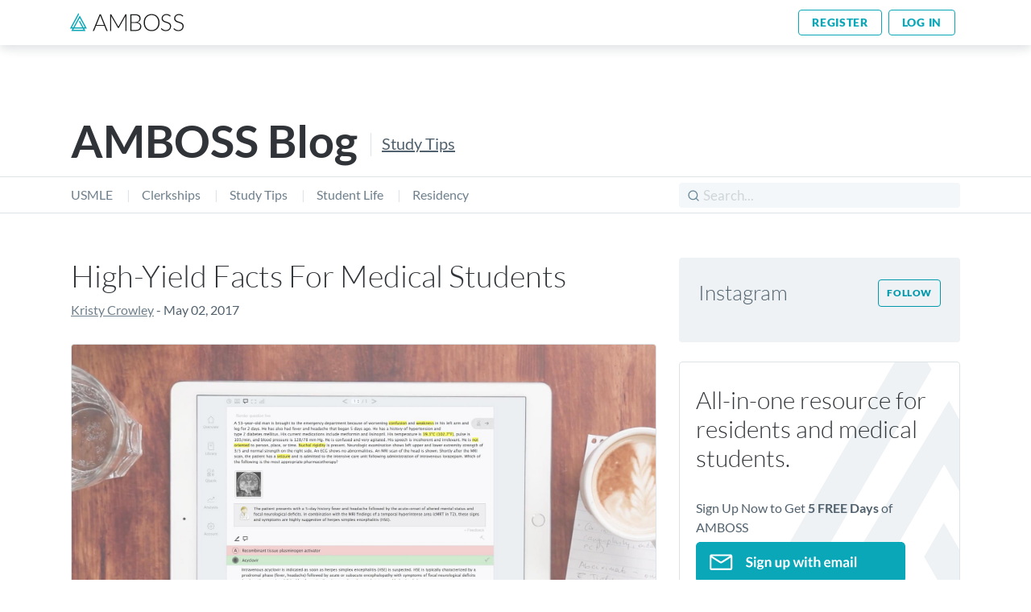

--- FILE ---
content_type: text/html; charset=UTF-8
request_url: https://blog.amboss.com/us/2017/5/2/high-yield-fast-facts-for-medical-students
body_size: 12714
content:
<!doctype html><!--[if lt IE 7]> <html class="no-js lt-ie9 lt-ie8 lt-ie7" lang="en" > <![endif]--><!--[if IE 7]>    <html class="no-js lt-ie9 lt-ie8" lang="en" >        <![endif]--><!--[if IE 8]>    <html class="no-js lt-ie9" lang="en" >               <![endif]--><!--[if gt IE 8]><!--><html class="no-js" lang="en"><!--<![endif]--><head>
    <meta charset="utf-8">
    <meta http-equiv="X-UA-Compatible" content="IE=edge,chrome=1">
    <meta name="author" content="Kristy Crowley">
    <meta name="description" content="<p>So, now you know our story is more than cheese and sausage (check out <a target=&quot;_blank&quot; href=&quot;http://blog.amboss.com/us/about&quot;><em>Hello, We Are AMBOSS</em></a>). Our real passion is helping medic">
    <meta name="generator" content="HubSpot">
    <title>High-Yield Facts For Medical Students</title>
    <link rel="shortcut icon" href="https://blog.amboss.com/hubfs/favicon.ico">

    <meta name="viewport" content="width=device-width, initial-scale=1">

    <script src="/hs/hsstatic/jquery-libs/static-1.1/jquery/jquery-1.7.1.js"></script>
<script>hsjQuery = window['jQuery'];</script>
    <meta property="og:description" content="<p>So, now you know our story is more than cheese and sausage (check out <a target=&quot;_blank&quot; href=&quot;http://blog.amboss.com/us/about&quot;><em>Hello, We Are AMBOSS</em></a>). Our real passion is helping medic">
    <meta property="og:title" content="High-Yield Facts For Medical Students">
    <meta name="twitter:description" content="<p>So, now you know our story is more than cheese and sausage (check out <a target=&quot;_blank&quot; href=&quot;http://blog.amboss.com/us/about&quot;><em>Hello, We Are AMBOSS</em></a>). Our real passion is helping medic">
    <meta name="twitter:title" content="High-Yield Facts For Medical Students">

    

    

    <style>
a.cta_button{-moz-box-sizing:content-box !important;-webkit-box-sizing:content-box !important;box-sizing:content-box !important;vertical-align:middle}.hs-breadcrumb-menu{list-style-type:none;margin:0px 0px 0px 0px;padding:0px 0px 0px 0px}.hs-breadcrumb-menu-item{float:left;padding:10px 0px 10px 10px}.hs-breadcrumb-menu-divider:before{content:'›';padding-left:10px}.hs-featured-image-link{border:0}.hs-featured-image{float:right;margin:0 0 20px 20px;max-width:50%}@media (max-width: 568px){.hs-featured-image{float:none;margin:0;width:100%;max-width:100%}}.hs-screen-reader-text{clip:rect(1px, 1px, 1px, 1px);height:1px;overflow:hidden;position:absolute !important;width:1px}
</style>

<link rel="stylesheet" href="https://blog.amboss.com/hubfs/hub_generated/module_assets/1/7108897432/1742935031754/module_US_blogtitle.min.css">
<link rel="stylesheet" href="https://blog.amboss.com/hubfs/hub_generated/module_assets/1/7131186920/1742935033505/module_US_blog_navigation.min.css">

    <script type="application/ld+json">
{
  "mainEntityOfPage" : {
    "@type" : "WebPage",
    "@id" : "https://blog.amboss.com/us/2017/5/2/high-yield-fast-facts-for-medical-students"
  },
  "author" : {
    "name" : "Kristy Crowley",
    "url" : "https://blog.amboss.com/us/author/kristy-crowley",
    "@type" : "Person"
  },
  "headline" : "High-Yield Facts For Medical Students",
  "datePublished" : "2017-05-02T13:58:03.000Z",
  "dateModified" : "2020-06-03T12:24:16.736Z",
  "publisher" : {
    "name" : "AMBOSS SE",
    "logo" : {
      "url" : "https://blog.amboss.com/hubfs/US_Logo_RGB_horizontal.png",
      "@type" : "ImageObject"
    },
    "@type" : "Organization"
  },
  "@context" : "https://schema.org",
  "@type" : "BlogPosting",
  "image" : [ "https://blog.amboss.com/hubfs/video-02.jpg" ]
}
</script>



    

<style>
  .hs-cta-img {
    object-fit: contain
  }
</style>
<link rel="amphtml" href="https://blog.amboss.com/us/2017/5/2/high-yield-fast-facts-for-medical-students?hs_amp=true">

<meta property="og:image" content="https://blog.amboss.com/hubfs/video-02.jpg">
<meta property="og:image:width" content="1800">
<meta property="og:image:height" content="1013">
<meta property="og:image:alt" content="video-02">
<meta name="twitter:image" content="https://blog.amboss.com/hubfs/video-02.jpg">
<meta name="twitter:image:alt" content="video-02">

<meta property="og:url" content="https://blog.amboss.com/us/2017/5/2/high-yield-fast-facts-for-medical-students">
<meta name="twitter:card" content="summary_large_image">

<link rel="canonical" href="https://blog.amboss.com/us/2017/5/2/high-yield-fast-facts-for-medical-students">
<style>
  .hs-cta-img {
    object-fit: contain
  }
</style>
<meta property="og:type" content="article">
<link rel="alternate" type="application/rss+xml" href="https://blog.amboss.com/us/rss.xml">
<meta name="twitter:domain" content="blog.amboss.com">
<script src="//platform.linkedin.com/in.js" type="text/javascript">
    lang: en_US
</script>

<meta http-equiv="content-language" content="en">







    <link rel="stylesheet" href="//7052064.fs1.hubspotusercontent-na1.net/hubfs/7052064/hub_generated/template_assets/DEFAULT_ASSET/1769202061201/template_layout.min.css">
    <link rel="stylesheet" href="https://blog.amboss.com/hubfs/hub_generated/template_assets/1/7107891761/1742865541518/template_US_style.css">
    
    

    <!--   New Amboss Analytics SDK  -->
    <script type="text/javascript">
      !function(){var t=window.ambossAnalytics||[];function a(t){return function(){var a=Array.prototype.slice.call(arguments);a.unshift(t),this.push(a)}}window.ambossAnalytics=t,t.isInitialized||(t.page=a("page"),t.track=a("track"),t.identify=a("identify"),t.showConsentManagement=a("showConsentManagement"),t.onLoad=a("onLoad"),t.load=function(a){var n=document.createElement("script");n.type="text/javascript",n.src="https://www.amboss.com/analytics/a.min.js",n.async=!0,document.head.appendChild(n),t.config=a});
      t.load({
        segmentWriteKey: "xj8hbzPRUQcXbYPHQ9MgTctbyBHoz2oq"
      });
    }();
    </script>
    
  <style>
    #navbar {
      background-color: #ffffff;
      position: fixed;
      width: 100%;
      height: 56px;
      top: 0;
      z-index: 99;
      box-shadow: rgba(61, 74, 84, 0.12) 0 4px 12px 0, rgba(61, 74, 84, 0.06) 0 4px 16px 0;
      display: flex;
      align-items: center;
      justify-content: center;
    }
    #navbar .navbar-container {
      display: flex;
      align-items: center;
      justify-content: space-between;
      max-width: 1140px;
      width: 100%;
      padding: 0 16px;
    }
    #navbar .navbar-container .logo {
      height: 24px;
    }
    #navbar .navbar-container .auth-buttons {
      display: flex;
    }
    #navbar .navbar-container .auth-buttons a {
      padding: 0 16px;
      margin-right: 8px;
      display: inline-flex;
      height: 32px;
      align-items: center;
      text-decoration: none;
      border-radius: 4px;
      border: 1px solid #0aa7b9;
      background-color: #ffffff;
      font-style: normal;
      font-weight: 800;
      font-size: 14px;
      line-height: 100%;
      text-align: center;
      letter-spacing: 0.05em;
      text-transform: uppercase;
      color: #0aa7b9;
    }
    #navbar .navbar-container .auth-buttons a:first-child {
      margin-right: 8px;
    }
    #footer {
      padding: 0;
      box-sizing: border-box;
      font-family: Lato,sans-serif;
      justify-content: center;
      margin: 0;
      display: flex;
      align-items: center;
      border-top: 1px solid #0aa7b9;
    }
    #footer ul {
      margin: 0;
      padding: 0 16px 16px;
      box-sizing: border-box;
      font-family: Lato,sans-serif;
      display: flex;
      align-items: center;
      flex: 1 1;
      justify-content: space-between;
      list-style: none;
      flex-wrap: wrap;
      width: 100%;
      max-width: 1140px;
    }
    #footer ul li {
      list-style: none;
      margin: 0;
      padding: 16px 0 0;
      box-sizing: border-box;
      font-family: Lato,sans-serif;
      display: flex;
      justify-content: center;
      align-items: center;
    }
    #footer ul li:hover {
      color: #40C2D4;
    }
    #footer ul li a {
      text-decoration: none;
    }
    #footer ul li:not(:last-child) {
      margin-right: 16px;
    }
    @media only screen and (max-width: 1024px) {
      #footer ul {
        justify-content: center;
      }
    }
  </style></head>
  
  <body class="blog   hs-content-id-7400654103 hs-blog-post hs-blog-id-7060237167" style="">
    <!--     header -->
    <div id="navbar">
      <div class="navbar-container">
        <a class="logo" href="https://www.amboss.com/us" target="_blank" rel="noreferrer">
          <img src="https://manus-media.amboss.com/2020/07/amboss-icon.svg" alt="ambossIcon" id="amboss-icon" title="Amboss Icon">
        </a>
        <div class="auth-buttons">
          <a href="https://www.amboss.com/us/account/register">Register</a>
          <a href="https://www.amboss.com/us/account/login">Log in</a>
        </div>
      </div>
    </div>

    <div id="main-blog-content">
      <header id="header" class="_1dkk02z" role="header">
  <div class="container _1edl8fau">
    <div class="no-gutters _3k905eNaN">
      <div class="col _1htxt5gr _3hmsj">
        <div id="siteTitle" class="_18ebdxc">
          <!--a class="" href="/us" rel="" target="_self" alt="Amboss" title="" id="">
            <svg xmlns="http://www.w3.org/2000/svg" viewBox="0 0 1485.35433 249.44882" class="icon _2e096s"><g fill="#fff"><path d="M226.733 202.686l-92.018-168.7-8.55 16.03-8.744 16.03-66.25 121.458H33.684l92.383-169.372L117.42 2.28 8.109 202.686h34.78L26.328 233.05h182.187l-16.562-30.364zM134.812 65.869l66.346 121.635H183.67l-48.955-89.751-8.65 15.848 40.31 73.903h-97.91zm48.127 152H51.903l8.28-15.183h114.475zM494.894 232.976h-12.007a5.276 5.276 0 0 1-3.496-1.14 7.56 7.56 0 0 1-2.128-2.963L451.879 166.4h-105.64l-25.232 62.473a6.53 6.53 0 0 1-2.128 2.888 5.653 5.653 0 0 1-3.649 1.215h-11.855l88.008-215.08h15.504zM350.951 154.85h96.367l-43.927-108.68q-1.065-2.583-2.128-5.853-1.065-3.266-2.128-6.916-1.065 3.648-2.128 6.916-1.065 3.271-2.128 6.005zM633.21 179.473q.912-2.43 1.9-4.789a40.755 40.755 0 0 1 2.204-4.484l84.512-149.415a5.51 5.51 0 0 1 2.433-2.433 9.808 9.808 0 0 1 3.343-.456h10.792v215.08h-13.68V49.664a81.24 81.24 0 0 1 .457-8.36l-84.664 150.329q-2.132 3.953-6.08 3.952h-2.433q-3.801 0-6.08-3.952l-86.943-150.48a82.882 82.882 0 0 1 .456 8.511v183.312h-13.529V17.896h10.64a10.53 10.53 0 0 1 3.42.456 5.398 5.398 0 0 1 2.509 2.433l86.792 149.567a62.124 62.124 0 0 1 3.952 9.12zM787.033 232.976V17.896h61.865q18.39 0 31.844 3.648 13.45 3.649 22.267 10.717a43.843 43.843 0 0 1 13.149 17.252 58.551 58.551 0 0 1 4.332 23.104 46.352 46.352 0 0 1-2.965 16.416 49.653 49.653 0 0 1-8.588 14.591 55.218 55.218 0 0 1-13.756 11.628 66.001 66.001 0 0 1-18.62 7.524q25.384 3.802 39.063 16.872 13.682 13.076 13.682 34.504a60.012 60.012 0 0 1-4.865 24.624 49.846 49.846 0 0 1-14.135 18.544 64.527 64.527 0 0 1-22.8 11.628 107.564 107.564 0 0 1-30.704 4.028zm15.504-114.456h46.664q14.894 0 25.46-3.8a50.345 50.345 0 0 0 17.329-10.032 38.953 38.953 0 0 0 9.955-14.135 43.034 43.034 0 0 0 3.193-16.265q0-21.734-13.758-32.908-13.758-11.171-42.482-11.172h-46.361zm0 11.4v90.593h53.96q28.421 0 42.864-12.237 14.44-12.233 14.44-34.427a42.055 42.055 0 0 0-3.876-18.317 38.292 38.292 0 0 0-11.172-13.832 52.03 52.03 0 0 0-17.935-8.74 88.072 88.072 0 0 0-24.168-3.04zM1164.599 125.36q0 24.93-7.45 45.22a100.19 100.19 0 0 1-20.974 34.656 92.787 92.787 0 0 1-32.377 22.193q-18.85 7.83-41.8 7.828a107.115 107.115 0 0 1-41.495-7.828 92.733 92.733 0 0 1-32.377-22.193 101.128 101.128 0 0 1-21.052-34.656q-7.524-20.291-7.524-45.22 0-24.773 7.524-45.068a101.126 101.126 0 0 1 21.052-34.655 93.624 93.624 0 0 1 32.377-22.268 106.255 106.255 0 0 1 41.495-7.905q22.95 0 41.8 7.828a92.348 92.348 0 0 1 32.377 22.268 101.022 101.022 0 0 1 20.975 34.732q7.447 20.293 7.449 45.068zm-16.113 0q0-22.493-6.23-40.431a87.127 87.127 0 0 0-17.557-30.4 75.315 75.315 0 0 0-27.286-19.076 91.68 91.68 0 0 0-35.416-6.612 90.29 90.29 0 0 0-35.035 6.612 76.877 76.877 0 0 0-27.36 19.075 86.681 86.681 0 0 0-17.784 30.4q-6.308 17.938-6.307 40.432 0 22.651 6.307 40.508a86.74 86.74 0 0 0 17.785 30.324 75.998 75.998 0 0 0 27.36 19 91.195 91.195 0 0 0 35.034 6.536 92.601 92.601 0 0 0 35.416-6.536 74.468 74.468 0 0 0 27.286-19 87.183 87.183 0 0 0 17.556-30.324q6.229-17.858 6.23-40.508zM1304.13 44.04a4.288 4.288 0 0 1-3.95 2.584q-1.987 0-5.11-2.812a65.588 65.588 0 0 0-21.807-12.54q-8.004-2.885-19.746-2.887a58.73 58.73 0 0 0-20.662 3.343 43.166 43.166 0 0 0-14.945 9.12 38.772 38.772 0 0 0-9.149 13.377 41.527 41.527 0 0 0-3.127 15.96q0 10.943 4.64 18.087a41.788 41.788 0 0 0 12.257 12.16 79.336 79.336 0 0 0 17.275 8.437q9.665 3.42 19.865 6.764 10.196 3.345 19.862 7.372a71.674 71.674 0 0 1 17.275 10.107 46.446 46.446 0 0 1 12.256 14.973q4.64 8.892 4.642 22.115a69.68 69.68 0 0 1-4.634 25.46 59.448 59.448 0 0 1-13.453 20.748 63.138 63.138 0 0 1-21.584 13.908q-12.768 5.09-29.184 5.092-21.284 0-36.633-7.523a86.276 86.276 0 0 1-26.904-20.597l4.258-6.687a5.342 5.342 0 0 1 4.256-2.28q1.368 0 3.5 1.824 2.13 1.823 5.175 4.484 3.041 2.66 7.305 5.775a60.249 60.249 0 0 0 9.895 5.777 69.94 69.94 0 0 0 12.935 4.484 68.737 68.737 0 0 0 16.592 1.823 63.076 63.076 0 0 0 22.834-3.876 49.954 49.954 0 0 0 16.973-10.563 44.811 44.811 0 0 0 10.578-15.884 52.86 52.86 0 0 0 3.652-19.685q0-11.399-4.643-18.771a40.041 40.041 0 0 0-12.255-12.313 79.157 79.157 0 0 0-17.276-8.284q-9.665-3.341-19.863-6.536-10.198-3.192-19.863-7.143a68.432 68.432 0 0 1-17.276-10.108 46.243 46.243 0 0 1-12.256-15.352q-4.64-9.195-4.64-23.029a54.382 54.382 0 0 1 4.11-20.823 51.79 51.79 0 0 1 12.023-17.708 59.14 59.14 0 0 1 19.56-12.312 71.371 71.371 0 0 1 26.563-4.637 80.485 80.485 0 0 1 30.06 5.32 72.007 72.007 0 0 1 24.268 16.264zM1466.007 44.04a4.288 4.288 0 0 1-3.95 2.584q-1.987 0-5.11-2.812a65.588 65.588 0 0 0-21.807-12.54q-8.004-2.885-19.746-2.887a58.73 58.73 0 0 0-20.662 3.343 43.166 43.166 0 0 0-14.945 9.12 38.772 38.772 0 0 0-9.149 13.377 41.527 41.527 0 0 0-3.127 15.96q0 10.943 4.64 18.087a41.788 41.788 0 0 0 12.257 12.16 79.336 79.336 0 0 0 17.275 8.437q9.665 3.42 19.865 6.764 10.196 3.345 19.862 7.372a71.674 71.674 0 0 1 17.275 10.107 46.446 46.446 0 0 1 12.256 14.973q4.64 8.892 4.642 22.115a69.68 69.68 0 0 1-4.634 25.46 59.448 59.448 0 0 1-13.454 20.748 63.138 63.138 0 0 1-21.584 13.908q-12.767 5.09-29.183 5.092-21.284 0-36.633-7.523a86.276 86.276 0 0 1-26.904-20.597l4.258-6.687a5.342 5.342 0 0 1 4.255-2.28q1.369 0 3.5 1.824 2.13 1.823 5.176 4.484 3.041 2.66 7.305 5.775a60.249 60.249 0 0 0 9.894 5.777 69.94 69.94 0 0 0 12.936 4.484 68.737 68.737 0 0 0 16.592 1.823 63.076 63.076 0 0 0 22.834-3.876 49.954 49.954 0 0 0 16.972-10.563 44.811 44.811 0 0 0 10.579-15.884 52.86 52.86 0 0 0 3.652-19.685q0-11.399-4.643-18.771a40.041 40.041 0 0 0-12.256-12.313 79.157 79.157 0 0 0-17.275-8.284q-9.665-3.341-19.863-6.536-10.198-3.192-19.863-7.143a68.432 68.432 0 0 1-17.276-10.108 46.243 46.243 0 0 1-12.256-15.352q-4.64-9.195-4.64-23.029a54.382 54.382 0 0 1 4.11-20.823 51.79 51.79 0 0 1 12.022-17.708 59.14 59.14 0 0 1 19.561-12.312 71.371 71.371 0 0 1 26.563-4.637 80.485 80.485 0 0 1 30.06 5.32 72.007 72.007 0 0 1 24.268 16.264z"></path></g></svg>
          </a-->
        </div>
      </div>
      <div class="col _1h16iozn _3hmsj">
        <div id="mainNavigation" class="_1fb9vhw">
          <button class="_1oefek4" type="button">
            <span class="_1ujutom">
              <span class="_1jxii3z"></span>
            </span>
          </button>
          <div class="_1oidwqgNaN">
            <div class="col _u484ebv">
              <div>
              </div>
            </div>
            <div class="col _17yefaox _f17nnd">
            </div>
          </div>
        </div>
      </div>
    </div>
  </div>
</header>
      <div class="body-container-wrapper">
        <div class="body-container container-fluid">
          <div class="container">
  <div class="blogtitle">
    <h2 class="blogname"><a href="https://blog.amboss.com/us" title="AMBOSS Blog">AMBOSS Blog</a></h2>
    
      <h3 class="category-title">
        <a href="https://blog.amboss.com/us/tag/study-tips">
          Study Tips
        </a>
      </h3>
    
  </div>
</div>
          
<div class="subnavigation collapse">
  <div class="container subnavigation-content">
    <div class="navi-items">
      <div class="navi-title">Categories</div>
      <ul>
        
        <li><a href="https://blog.amboss.com/us/tag/usmle" class="">USMLE</a></li>
        
        <li><a href="https://blog.amboss.com/us/tag/clerkships" class="">Clerkships</a></li>
        
        <li><a href="https://blog.amboss.com/us/tag/study-tips" class="">Study Tips</a></li>
        
        <li><a href="https://blog.amboss.com/us/tag/student-life" class="">Student Life</a></li>
        
        <li><a href="https://blog.amboss.com/us/tag/residency" class="">Residency</a></li>
        
      </ul>           
    </div>
    <div class="search-block">
      <span class="icon-search"></span>
      <form action="https://blog.amboss.com/us" class="search-form">
        <input name="term" required type="text" placeholder="Search...">
      </form>
    </div>
  </div>
</div>
          
          
          
  <div class="main-content ">
    
      
  <div class="container listing">
    <div class="row-fluid">
      <div class="span8 post_content">
        <h1 class="post-simple"><span id="hs_cos_wrapper_name" class="hs_cos_wrapper hs_cos_wrapper_meta_field hs_cos_wrapper_type_text" style="" data-hs-cos-general-type="meta_field" data-hs-cos-type="text">High-Yield Facts For Medical Students</span></h1>
        <div class="post_page_info">
          <a href="https://blog.amboss.com/us/author/kristy-crowley">Kristy Crowley</a> - May 02, 2017
        </div>
        
          <div class="post_content_featured_img">
            <img src="https://blog.amboss.com/hubfs/video-02.jpg" alt="video-02">
          </div>
        
        
  
  
  
  
  
  
  <div id="post-share" class="share-post-widget-container">
    <div class="share-post-widget">
      <div class="share-title">
        Share this Post:
      </div>
      <a class="share-icon share-facebook" href="https://www.facebook.com/sharer/sharer.php?u=https%3A//blog.amboss.com/us/2017/5/2/high-yield-fast-facts-for-medical-students" alt="Share this post on Facebook" target="_blank">
        <svg xmlns="http://www.w3.org/2000/svg" width="48" height="48" viewbox="0 0 48 48">
            <g fill="none" fill-rule="evenodd">
                <path fill="#3B5998" d="M0 24C0 10.745 10.745 0 24 0s24 10.745 24 24-10.745 24-24 24S0 37.255 0 24z" />
                <path fill="#FFF" d="M26.502 38.111V25.054h3.604l.478-4.5h-4.082l.006-2.251c0-1.174.111-1.803 1.797-1.803h2.253V12h-3.605c-4.33 0-5.854 2.183-5.854 5.854v2.701H18.4v4.5h2.7V38.11h5.402z" />
            </g>
        </svg>
      </a>
      <a class="share-icon share-twitter" href="https://twitter.com/home?status=https%3A//blog.amboss.com/us/2017/5/2/high-yield-fast-facts-for-medical-students" alt="Share this post on Twitter" target="_blank">
        <svg xmlns="http://www.w3.org/2000/svg" width="48" height="48" viewbox="0 0 48 48">
            <g fill="none" fill-rule="evenodd">
                <path fill="#55ACEE" d="M0 24C0 10.745 10.745 0 24 0s24 10.745 24 24-10.745 24-24 24S0 37.255 0 24z" />
                <path fill="#FFF" d="M23.281 19.508l.05.83-.839-.102c-3.055-.39-5.724-1.711-7.99-3.932l-1.109-1.101-.285.813c-.604 1.814-.218 3.729 1.04 5.017.672.712.521.813-.637.39-.403-.136-.756-.238-.79-.187-.117.119.286 1.661.605 2.271.437.848 1.326 1.678 2.3 2.17l.823.39-.974.016c-.94 0-.974.017-.873.373.336 1.102 1.662 2.271 3.14 2.78l1.04.356-.906.542a9.452 9.452 0 0 1-4.5 1.254c-.755.017-1.376.085-1.376.136 0 .17 2.048 1.118 3.24 1.491 3.576 1.102 7.823.627 11.013-1.254 2.266-1.339 4.532-4 5.59-6.576.57-1.373 1.141-3.881 1.141-5.084 0-.78.05-.882.99-1.814.555-.542 1.075-1.135 1.176-1.305.168-.322.151-.322-.705-.034-1.427.509-1.628.441-.923-.322.52-.542 1.141-1.525 1.141-1.813 0-.051-.252.034-.537.186-.302.17-.974.424-1.477.577l-.907.288-.822-.56c-.454-.305-1.092-.644-1.427-.745-.857-.238-2.166-.204-2.938.067-2.099.763-3.425 2.73-3.274 4.882z" />
            </g>
        </svg>
      </a>
      <a class="share-icon share-linkedin" href="https://www.linkedin.com/shareArticle?mini=true&amp;url=https%3A//blog.amboss.com/us/2017/5/2/high-yield-fast-facts-for-medical-students&amp;title=High-Yield%20Facts%20For%20Medical%20Students&amp;summary=So,%20now%20you%20know%20our%20story%20is%20more%20than%20cheese%20and%20sausage%20(check%20out%20Hello,%20We%20Are%20AMBOSS).%20Our%20real%20passion%20is%20...&amp;source=" alt="Share this post on LinkedIn" target="_blank">
        <svg xmlns="http://www.w3.org/2000/svg" width="48" height="48" viewbox="0 0 48 48">
            <g fill="none" fill-rule="evenodd">
                <path fill="#0077B5" d="M0 24C0 10.745 10.745 0 24 0s24 10.745 24 24-10.745 24-24 24S0 37.255 0 24z" />
                <path fill="#FFF" d="M16.96 19.878V36.22h-5.438V19.878h5.439zm.359-5.055c0 1.569-1.181 2.824-3.078 2.824h-.035c-1.826 0-3.006-1.255-3.006-2.824C11.2 13.22 12.416 12 14.277 12c1.86 0 3.006 1.22 3.042 2.823zM36.575 26.85v9.37h-5.439v-8.743c0-2.196-.787-3.695-2.755-3.695-1.503 0-2.398 1.01-2.791 1.986-.144.35-.18.837-.18 1.325v9.127h-5.439s.072-14.808 0-16.342h5.44v2.315c.722-1.113 2.014-2.699 4.902-2.699 3.58 0 6.262 2.336 6.262 7.356z" />
            </g>
        </svg>
      </a>
    </div>
  </div>

        <span id="hs_cos_wrapper_post_body" class="hs_cos_wrapper hs_cos_wrapper_meta_field hs_cos_wrapper_type_rich_text" style="" data-hs-cos-general-type="meta_field" data-hs-cos-type="rich_text"><p>So, now you know our story is more than cheese and sausage (check out <a target="_blank" href="//blog.amboss.com/us/about" rel="noopener"><em>Hello, We Are AMBOSS</em></a>). Our real passion is helping medical students like you prepare and succeed on exams. Periodically, we will feature important components of the <a target="_blank" href="https://www.amboss.com/us/" rel="noopener">AMBOSS</a> platform. This week, our focus is on our interactive Qbank and our extensive clinical knowledge library. While these two aspects of our platform are strong enough to stand alone, when synchronized, they become an even more powerful learning tool.</p>
<!--more-->
<figure>
<p>"Let’s start with the Qbank, where the questions are more than multiple choice."</p>
</figure>
<p>Our interactive, subject-optimized Qbank allows you to choose how deep you want to delve into a topic. The wide array of content and features have something to offer for just about any type of learner and the program adapts its recommendations to both a user's past performance and current study needs.&nbsp;</p>
<p>Some questions are more challenging than others. The <a target="_blank" href="https://www.amboss.com/us/" rel="noopener">AMBOSS</a> Qbank doesn’t just give you the answers to questions you may not understand - it teaches you how to solve USMLE-style questions (in Practice Mode). Simply put, you are getting the knowledge you need to score high on any exam while learning how to answer USMLE-style questions more effectively.</p>
<p><img src="https://blog.amboss.com/hs-fs/hubfs/Imported_Blog_Media/img-125.png?width=192&amp;name=img-125.png" alt="" width="192" style="width: 192px; display: block; margin: 0px auto;" srcset="https://blog.amboss.com/hs-fs/hubfs/Imported_Blog_Media/img-125.png?width=96&amp;name=img-125.png 96w, https://blog.amboss.com/hs-fs/hubfs/Imported_Blog_Media/img-125.png?width=192&amp;name=img-125.png 192w, https://blog.amboss.com/hs-fs/hubfs/Imported_Blog_Media/img-125.png?width=288&amp;name=img-125.png 288w, https://blog.amboss.com/hs-fs/hubfs/Imported_Blog_Media/img-125.png?width=384&amp;name=img-125.png 384w, https://blog.amboss.com/hs-fs/hubfs/Imported_Blog_Media/img-125.png?width=480&amp;name=img-125.png 480w, https://blog.amboss.com/hs-fs/hubfs/Imported_Blog_Media/img-125.png?width=576&amp;name=img-125.png 576w" sizes="(max-width: 192px) 100vw, 192px"></p>
<p>How does it work? The yellow <strong>“Highlight Relevant Terms”</strong> function is built-in by our team of physicians to identify key components of specific topics and assist you in mastering all of the complex parts of a particular subject for a more holistic understanding of the material. Highlighting not only helps you answer the case-based questions, it teaches you how to scan a question more efficiently to increase your speed and accuracy when choosing an answer.</p>
<p><img src="https://blog.amboss.com/hs-fs/hubfs/Imported_Blog_Media/img-89.png?width=192&amp;name=img-89.png" alt="" width="192" style="width: 192px; display: block; margin: 0px auto;" srcset="https://blog.amboss.com/hs-fs/hubfs/Imported_Blog_Media/img-89.png?width=96&amp;name=img-89.png 96w, https://blog.amboss.com/hs-fs/hubfs/Imported_Blog_Media/img-89.png?width=192&amp;name=img-89.png 192w, https://blog.amboss.com/hs-fs/hubfs/Imported_Blog_Media/img-89.png?width=288&amp;name=img-89.png 288w, https://blog.amboss.com/hs-fs/hubfs/Imported_Blog_Media/img-89.png?width=384&amp;name=img-89.png 384w, https://blog.amboss.com/hs-fs/hubfs/Imported_Blog_Media/img-89.png?width=480&amp;name=img-89.png 480w, https://blog.amboss.com/hs-fs/hubfs/Imported_Blog_Media/img-89.png?width=576&amp;name=img-89.png 576w" sizes="(max-width: 192px) 100vw, 192px"></p>
<p>Still struggling? You may just need a hint. Accessing the <strong>“Attending Physician Commentary” </strong>function will give you a clue, just like when you are on your rounds.. Plus, you don’t just get the answer - you can keep trying until you choose the correct response!</p>
<p>Now, that’s the Qbank alone. Imagine this combined with in-depth medical knowledge, just a click away!</p>
<figure>
<p>"Our interactive library is the heart and soul of AMBOSS.<span>"</span></p>
</figure>
<p>Each Article&nbsp;is up-to-date, concise and interlinked throughout the program. In-depth synchronicity makes the library of Articles&nbsp;comprehensive and comprehensible all at the same time. Continuously updated clinical content, which is tailored for both instant review and high impact learning, is readily available. When succinct with the Qbank, you can study smarter, not harder.</p>
<p><img src="https://blog.amboss.com/hs-fs/hubfs/Imported_Blog_Media/img-107.png?width=192&amp;name=img-107.png" alt="" width="192" style="width: 192px; display: block; margin: 0px auto;" srcset="https://blog.amboss.com/hs-fs/hubfs/Imported_Blog_Media/img-107.png?width=96&amp;name=img-107.png 96w, https://blog.amboss.com/hs-fs/hubfs/Imported_Blog_Media/img-107.png?width=192&amp;name=img-107.png 192w, https://blog.amboss.com/hs-fs/hubfs/Imported_Blog_Media/img-107.png?width=288&amp;name=img-107.png 288w, https://blog.amboss.com/hs-fs/hubfs/Imported_Blog_Media/img-107.png?width=384&amp;name=img-107.png 384w, https://blog.amboss.com/hs-fs/hubfs/Imported_Blog_Media/img-107.png?width=480&amp;name=img-107.png 480w, https://blog.amboss.com/hs-fs/hubfs/Imported_Blog_Media/img-107.png?width=576&amp;name=img-107.png 576w" sizes="(max-width: 192px) 100vw, 192px"></p>
<p>For example, all of the information from the Qbank transfers into the affiliated Article, so you know exactly where your knowledge gaps are. By activating the <strong>“High-Yield”</strong> function, the information condenses to an easily accessible and high impact collection of content which pinpoints the most crucial components for each specific question. The green highlights align with the information necessary for finding the correct answer to the question at hand and can be viewed side-by-side for a complete understanding.</p>
<p>&nbsp;</p>
<div class="caption"><img src="https://blog.amboss.com/hubfs/Imported_Blog_Media/img-114.png" alt="  Here is the AMBOSS Qbank sychronized with our Learning Card for optimal study prep.&nbsp;  "> Here is the AMBOSS Qbank sychronized with our Article&nbsp;for optimal study prep.&nbsp;</div>
<p>&nbsp;</p>
<p>The combination of synchronized and succinct functions makes a huge difference - it allows <a target="_blank" href="https://www.amboss.com/us/" rel="noopener">AMBOSS</a>&nbsp;to be the study platform a user wants it to be. Focus only on questions, pinpoint only the areas you need to study harder, or use it as an entire learning platform for study and exam prep.</p>
<p>In a nutshell, the Qbank and clinical knowledge library is everything you need at the click of a button. No more wasting time looking in outdated books or trying to find the information you need via Google. No more need to keep a separate notebook. By accessing <a target="_blank" href="https://www.amboss.com/us/" rel="noopener">AMBOSS</a>, you have 100% uptime of studying- not searching or managing content. It saves you time, which leaves more space for studying and those other important things in your life!</p></span>
      </div>
      <div id="desktop-post-sidebar" class="span4">
      </div>
    </div>
  </div>
  <div class="related_posts_container">
    <div class="container">
      <h2>Related posts you might like</h2>
      <div class="recent_posts">
        
  
  <div class="span4">
    
  <div class="post_item">
    <a class="post_item_link" href="https://blog.amboss.com/us/2017/9/18/its-a-no-brainer-study-for-your-neurology-shelf-with-amboss" title="It’s A No-Brainer: Study For Your Neurology Shelf With AMBOSS"></a>
    <div class="post_item_img" style="background-image:url(https://blog.amboss.com/hubfs/Imported_Blog_Media/devices-neurology02+%281%29-2.png);"></div>
    <div class="post_item_content">
      <div class="post_item_info">
        <div class="post_category_title"><a href="https://blog.amboss.com/us/tag/clerkships">Clerkships</a></div>
        <div class="post_category_date">Sep 18, 2017</div>
      </div>
      <h3 class="post_item_title">
        It’s A No-Brainer: Study For Your Neurology Shelf With AMBOSS 
      </h3>
      <p class="post_item_overview">
       
   Don’t let Neurology test your last nerve. AMBOSS has launched a Qbank and study plan optimized for ...

      </p>
      <a target="_self" class="more_link" href="https://blog.amboss.com/us/2017/9/18/its-a-no-brainer-study-for-your-neurology-shelf-with-amboss" title="It’s A No-Brainer: Study For Your Neurology Shelf With AMBOSS">Read more</a>    
    </div>
  </div>

  </div>


  
  <div class="span4">
    
  <div class="post_item">
    <a class="post_item_link" href="https://blog.amboss.com/us/psychiatry-shelf-study-tips" title="Psychiatry Shelf Study Tips"></a>
    <div class="post_item_img" style="background-image:url(https://blog.amboss.com/hubfs/Imported_Blog_Media/img-22.jpg);"></div>
    <div class="post_item_content">
      <div class="post_item_info">
        <div class="post_category_title"><a href="https://blog.amboss.com/us/tag/clerkships">Clerkships</a></div>
        <div class="post_category_date">Aug 01, 2017</div>
      </div>
      <h3 class="post_item_title">
        Psychiatry Shelf Study Tips 
      </h3>
      <p class="post_item_overview">
       
   It’s no Freudian slip - the AMBOSS Psychiatry Shelf has launched and we are excited to share the ...

      </p>
      <a target="_self" class="more_link" href="https://blog.amboss.com/us/psychiatry-shelf-study-tips" title="Psychiatry Shelf Study Tips">Read more</a>    
    </div>
  </div>

  </div>


  
  <div class="span4">
    
  <div class="post_item">
    <a class="post_item_link" href="https://blog.amboss.com/us/dr-osose-oboh-tips-for-medical-students" title="Dr. Oboh Talks Tips for Medical Students: Acing Med School With AMBOSS"></a>
    <div class="post_item_img" style="background-image:url(https://blog.amboss.com/hubfs/Blog_1200x628%20px%20%289%29.png);"></div>
    <div class="post_item_content">
      <div class="post_item_info">
        <div class="post_category_title"><a href="https://blog.amboss.com/us/tag/medical-students">medical students</a></div>
        <div class="post_category_date">Apr 25, 2022</div>
      </div>
      <h3 class="post_item_title">
        Dr. Oboh Talks Tips for Medical Students: Acing Med School With AMBOSS 
      </h3>
      <p class="post_item_overview">
       
   If there’s one thing that every medical student needs to know, it’s what those who came before them ...

      </p>
      <a target="_self" class="more_link" href="https://blog.amboss.com/us/dr-osose-oboh-tips-for-medical-students" title="Dr. Oboh Talks Tips for Medical Students: Acing Med School With AMBOSS">Read more</a>    
    </div>
  </div>

  </div>



      </div>
    </div>
   </div>
  
  <div class="subscribe_form">
    <div class="container">
      <h4>Join Our Mailing List</h4>
      <p>And get updates on new posts and news about AMBOSS sent directly to your inbox.</p>
      <span id="hs_cos_wrapper_subscribe_form" class="hs_cos_wrapper hs_cos_wrapper_widget hs_cos_wrapper_type_form" style="" data-hs-cos-general-type="widget" data-hs-cos-type="form"><h3 id="hs_cos_wrapper_subscribe_form-1_title" class="hs_cos_wrapper form-title" data-hs-cos-general-type="widget_field" data-hs-cos-type="text"></h3>

<div id="hs_form_target_subscribe_form-1"></div>









</span>
    </div>
  </div>

  <div id="mobile-post-sidebar" class="active-sidebar">
    


<div class="instagram-small">
  <div class="instagram_title_container  instagram_title_container-small">
    <div class="row instagram_title">
      <div class="instagram_title_text">Instagram</div>
      <div class="instagram-button align-right"><a class="btn btn-inverse btn-primary btn-small" href="https://www.instagram.com/amboss_med/" target="_blank">Follow</a></div>
    </div>
  </div>
  <div class="row instagram-352 instagram_images-small"></div>
</div>
  <script>
    function getPicturesAmount() {
      const maxWidth = 300;
      const totalPics = parseInt($(window).width() / maxWidth); 
      return totalPics > 4 ? totalPics : 4;
    }
    const total_images = 12;
    const instagram_userid = '5433586008';
    const instagram_token = '5433586008.aee1fa3.6e9733c691754b4c88bf2d1234de2ee3';
    const image_type =  "standard_resolution";
    $.ajax({
          url: 'https://api.instagram.com/v1/users/'+instagram_userid+'/media/recent',
          dataType: 'jsonp',
          type: 'GET',
          data: {access_token: instagram_token, count: total_images},
          success: function(feed){
            $(window).resize(function() {
              $('.instagram-352').html('');
              const amount_images_show = 4
              const paddingBottom = "50%";
              $.each(feed.data, function(index, inst_post) {
                if (index == amount_images_show)
                   return false;
                const imageItem = '<div class="instagram_post_image_container" style="padding-bottom:'+paddingBottom+';">' +
                      '<a href="'+inst_post.link+'" alt="'+inst_post.caption.text+'" target="_blank"></a>'+
                      '<div class="instagram_post_image" style="background-image:url('+inst_post.images[image_type].url+')">' +
                        '<div class="insta-info">'+
                          '<div class="insta-likes"><span>'+inst_post.likes.count+'</span></div>'+
                          '<div class="insta-comments"><span>'+inst_post.comments.count+'</span></div>'+
                        '</div>'+
                      '</div>' +
                    '</div>';
                $('.instagram-352').append(imageItem);
              });
            });
            $(window).trigger('resize');
          },
          error: function(data){
            console.error(data);
          }
      });
  </script>

    <div id="post-signup-widget">
      
  <div class="signup-widget">
    <svg xmlns="http://www.w3.org/2000/svg" viewbox="0 0 24 24" class="icon signup-widget-bg"><path fill="#fff" d="M12.02 0L0 20.65l3.46.02-1.87 3.2 20.42.13-1.84-3.27 3.39.01-9.67-17.39-9.43 15.58-1.43-.01 9.99-17.13zM6.47 18.93l7.18-12.42 6.98 12.48-1.44-.01-5.56-9.58-.98 1.7 4.54 7.87zm-1.81 3.15l.81-1.41 12.7.05.82 1.45z"></path></svg>
    <div class="signup-widget-content">
      <h2 class="headline h3 signup-title">All-in-one resource for residents and medical students.</h2>
      <div class="signup-cta">Sign Up Now to Get <b>5 FREE Days</b> of AMBOSS</div>
      <div class="signup-buttons">
        <a cta_dest_link="https://www.amboss.com/us/account/register" href="https://www.amboss.com/us/account/register" rel="" target="_self" alt="" title="Sign up with Email" id=""><img style="width:260px;float:left;margin-bottom:10px;" src="https://s3-eu-west-1.amazonaws.com/manus-assets-staging.amboss.com/2020/07/social-buttons-email-2020.svg"></a>
       <!--<a cta_dest_link="https://www.amboss.com/us/account/oauth/begin/google" href="https://www.amboss.com/us/account/oauth/begin/google" rel="" target="_self" alt="" title="Sign up with Email" id=""><img style="width:260px;float:left;margin-bottom:10px;" src="https://s3-eu-west-1.amazonaws.com/manus-assets-staging.amboss.com/2020/07/social-buttons-gmail-2020.svg"/></a>
        <a cta_dest_link="https://www.amboss.com/us/account/oauth/begin/facebook" href="https://www.amboss.com/us/account/oauth/begin/facebook" rel="" target="_self" alt="" title="Sign up with Facebook" id=""><img style="width:260px;float:left;margin-bottom:10px;" src="https://s3-eu-west-1.amazonaws.com/manus-assets-staging.amboss.com/2020/07/social-buttons-facebook-2020.svg"/></a>
        <!--<a class="btn signup-google" href="https://www.amboss.com/us/account/register" rel="" target="_self" alt="" title="Sign up with Google" id="">Sign up with Google</a>-->
      </div>
    </div>
  </div>
 
    </div>
    <script>
      $(window).ready(function(){
        setTimeout(function(){
          const parentSelector = "#post-signup-widget";
          const widgetPosition = $(parentSelector).offset().top - 120;
          const endScrollPosition = $('.related_posts_container').offset().top - $(parentSelector + " > div").height() - 200;
          $(window).scroll(function () {
            const scrollPosition = $(this).scrollTop();
            if (scrollPosition > widgetPosition && scrollPosition < endScrollPosition) {
              let maxPosition = scrollPosition - widgetPosition;
              if (scrollPosition > endScrollPosition) {
                maxPosition = endScrollPosition - scrollPosition;
              }
              $(parentSelector + " > div").css('top', maxPosition);
            }
            else if (scrollPosition < widgetPosition) 
              $(parentSelector + " > div").css('top', 0);
          });
          $(window).trigger('scroll');
        }, 2000);
      });
    </script>
  </div>
  <script>
    $(window).ready(function() {
      $(window).on('resize', function() {
        const activeClass = 'active-sidebar';
        let activate = 'mobile';
        if ($(window).width() >= 768) {
          activate = 'desktop';
        }
        if (!$("#"+activate+"-post-sidebar").hasClass(activeClass)) {
          $("#"+activate+"-post-sidebar").html($("."+activeClass).html());
          $("."+activeClass).html('');
          $("."+activeClass).removeClass(activeClass);
          $("#"+activate+"-post-sidebar").addClass(activeClass);
        }
      });
      $(window).trigger('resize');
    });
  </script>

    
    
  </div>

        </div><!--end body -->
      </div><!--end body wrapper --> 
      <div id="hs_cos_wrapper_module_1547633823447519" class="hs_cos_wrapper hs_cos_wrapper_widget hs_cos_wrapper_type_module" style="" data-hs-cos-general-type="widget" data-hs-cos-type="module"></div>
      
<!-- HubSpot performance collection script -->
<script defer src="/hs/hsstatic/content-cwv-embed/static-1.1293/embed.js"></script>
<script src="https://blog.amboss.com/hubfs/hub_generated/template_assets/1/7107891762/1742865601261/template_US_main.min.js"></script>
<script>
var hsVars = hsVars || {}; hsVars['language'] = 'en';
</script>

<script src="/hs/hsstatic/cos-i18n/static-1.53/bundles/project.js"></script>
<script src="https://blog.amboss.com/hubfs/hub_generated/module_assets/1/7131186920/1742935033505/module_US_blog_navigation.min.js"></script>
<!-- Start of Web Interactives Embed Code -->
<script defer src="https://js.hubspot.com/web-interactives-embed.js" type="text/javascript" id="hubspot-web-interactives-loader" data-loader="hs-previewer" data-hsjs-portal="4491426" data-hsjs-env="prod" data-hsjs-hublet="na1"></script>
<!-- End of Web Interactives Embed Code -->

    <!--[if lte IE 8]>
    <script charset="utf-8" src="https://js.hsforms.net/forms/v2-legacy.js"></script>
    <![endif]-->

<script data-hs-allowed="true" src="/_hcms/forms/v2.js"></script>

    <script data-hs-allowed="true">
        var options = {
            portalId: '4491426',
            formId: 'b8e41bc6-d06b-4d23-a889-20e0a65333f0',
            formInstanceId: '7998',
            
            pageId: '7400654103',
            
            region: 'na1',
            
            
            
            
            pageName: "High-Yield Facts For Medical Students",
            
            
            
            
            
            
            css: '',
            target: '#hs_form_target_subscribe_form-1',
            
            
            
            
            
            
            
            contentType: "blog-post",
            
            
            
            formsBaseUrl: '/_hcms/forms/',
            
            
            
            formData: {
                cssClass: 'hs-form stacked hs-custom-form'
            }
        };

        options.getExtraMetaDataBeforeSubmit = function() {
            var metadata = {};
            

            if (hbspt.targetedContentMetadata) {
                var count = hbspt.targetedContentMetadata.length;
                var targetedContentData = [];
                for (var i = 0; i < count; i++) {
                    var tc = hbspt.targetedContentMetadata[i];
                     if ( tc.length !== 3) {
                        continue;
                     }
                     targetedContentData.push({
                        definitionId: tc[0],
                        criterionId: tc[1],
                        smartTypeId: tc[2]
                     });
                }
                metadata["targetedContentMetadata"] = JSON.stringify(targetedContentData);
            }

            return metadata;
        };

        hbspt.forms.create(options);
    </script>


<!-- Start of HubSpot Analytics Code -->
<script type="text/javascript">
var _hsq = _hsq || [];
_hsq.push(["setContentType", "blog-post"]);
_hsq.push(["setCanonicalUrl", "https:\/\/blog.amboss.com\/us\/2017\/5\/2\/high-yield-fast-facts-for-medical-students"]);
_hsq.push(["setPageId", "7400654103"]);
_hsq.push(["setContentMetadata", {
    "contentPageId": 7400654103,
    "legacyPageId": "7400654103",
    "contentFolderId": null,
    "contentGroupId": 7060237167,
    "abTestId": null,
    "languageVariantId": 7400654103,
    "languageCode": "en",
    
    
}]);
</script>

<script type="text/javascript" id="hs-script-loader" async defer src="/hs/scriptloader/4491426.js"></script>
<!-- End of HubSpot Analytics Code -->


<script type="text/javascript">
var hsVars = {
    render_id: "3d7a0edc-67aa-4d16-b472-0be56dd1ab7b",
    ticks: 1769216791098,
    page_id: 7400654103,
    
    content_group_id: 7060237167,
    portal_id: 4491426,
    app_hs_base_url: "https://app.hubspot.com",
    cp_hs_base_url: "https://cp.hubspot.com",
    language: "en",
    analytics_page_type: "blog-post",
    scp_content_type: "",
    
    analytics_page_id: "7400654103",
    category_id: 3,
    folder_id: 0,
    is_hubspot_user: false
}
</script>


<script defer src="/hs/hsstatic/HubspotToolsMenu/static-1.432/js/index.js"></script>



<div id="fb-root"></div>
  <script>(function(d, s, id) {
  var js, fjs = d.getElementsByTagName(s)[0];
  if (d.getElementById(id)) return;
  js = d.createElement(s); js.id = id;
  js.src = "//connect.facebook.net/en_GB/sdk.js#xfbml=1&version=v3.0";
  fjs.parentNode.insertBefore(js, fjs);
 }(document, 'script', 'facebook-jssdk'));</script> <script>!function(d,s,id){var js,fjs=d.getElementsByTagName(s)[0];if(!d.getElementById(id)){js=d.createElement(s);js.id=id;js.src="https://platform.twitter.com/widgets.js";fjs.parentNode.insertBefore(js,fjs);}}(document,"script","twitter-wjs");</script>
 


    </div>

    <!-- footer -->
    <footer id="footer">
      <ul>
        <li>
          <a href="https://www.amboss.com/us" target="_blank" rel="noreferrer">
            © 2020 AMBOSS
          </a>
        </li>
        <li>
          <a href="https://www.amboss.com/us/knowledge/index">Medical Knowledge</a>
        </li>
        <li>
          <a href="https://www.amboss.com/us/legal/terms" target="_blank" rel="noreferrer">
            Terms and Conditions
          </a>
        </li>
        <li>
          <a href="https://www.amboss.com/us/privacy" target="_blank" rel="noreferrer">
            Privacy
          </a>
        </li>
        <li>
          <a href="#" onclick="window.ambossAnalytics.showConsentManagement()">
            Privacy Settings
          </a>
        </li>
        <li>
          <a href="https://www.amboss.com/us/legal/imprint" target="_blank" rel="noreferrer">
            Legal Notice
          </a>
        </li>
        <li>
          <a href="https://support.amboss.com/hc/en-us" target="_blank" rel="noreferrer">
            Get Support &amp; Contact Us
          </a>
        </li>
      </ul>
    </footer>
  
</body></html>

--- FILE ---
content_type: text/css
request_url: https://blog.amboss.com/hubfs/hub_generated/module_assets/1/7108897432/1742935031754/module_US_blogtitle.min.css
body_size: -500
content:
.blogtitle{display:flex;align-items:center;margin-top:90px;margin-bottom:16px}.blogname{line-height:1em;font-size:32px;font-weight:bold !important;margin-top:0;margin-bottom:0}.blogname a{color:inherit;text-decoration:none;font-weight:inherit}.blogname a:hover{color:#0aa7b9}.category-title{margin-top:8px;margin-bottom:0;padding-top:3px;padding-bottom:6px;font-size:14px;font-weight:normal;font-style:normal;font-stretch:normal;line-height:1em;letter-spacing:normal;color:#51616d;position:relative;padding-left:14px;margin-left:16px}.category-title a{color:inherit}.category-title:before{content:"";width:1px;height:100%;position:absolute;left:0;top:0;bottom:0;background-color:#dce4e8}@media screen and (min-width:768px){.blogname{font-size:56px}.category-title{font-size:20px}.blogtitle{margin-top:130px}}

--- FILE ---
content_type: text/css
request_url: https://blog.amboss.com/hubfs/hub_generated/module_assets/1/7131186920/1742935033505/module_US_blog_navigation.min.css
body_size: 524
content:
.subnavigation{border-top:1px solid #dce4e8;border-bottom:1px solid #dce4e8}.subnavigation.collapse{overflow-x:hidden}.subnavigation-content{white-space:nowrap;transition:transform .5s}.subnavigation-content ul{margin:0;list-style-type:none;line-height:1em;color:#6e7f8b;background-color:white;border-bottom:1px solid #dce4e8;padding-left:0}.subnavigation-content ul li{margin:0;padding:18px;display:block}.subnavigation-content a{text-decoration:none}.navi-title:after{transition:all .5s ease-in-out;position:absolute;right:14px;width:24px;top:0;bottom:0;content:"";-webkit-mask-image:url("data:image/svg+xml,%3Csvg xmlns='http://www.w3.org/2000/svg' width='24' height='24' viewBox='0 0 24 24' fill='none' stroke='currentColor' stroke-width='2' stroke-linecap='round' stroke-linejoin='round' class='feather feather-chevron-down'%3E%3Cpolyline points='6 9 12 15 18 9'%3E%3C/polyline%3E%3C/svg%3E");mask-image:url("data:image/svg+xml,%3Csvg xmlns='http://www.w3.org/2000/svg' width='24' height='24' viewBox='0 0 24 24' fill='none' stroke='currentColor' stroke-width='2' stroke-linecap='round' stroke-linejoin='round' class='feather feather-chevron-down'%3E%3Cpolyline points='6 9 12 15 18 9'%3E%3C/polyline%3E%3C/svg%3E");mask-size:contain;-webkit-mask-size:contain;mask-repeat:no-repeat;-webkit-mask-repeat:no-repeat;background-color:#6a889a;-webkit-mask-position:center;mask-position:center;transform:rotate(180deg)}.navi-title{font-weight:bold;transition:all .5s}.collapse .navi-title{font-weight:normal}.collapse .navi-title:after{font-weight:normal;transform:none}.subnavigation-content ul a{color:inherit}.subnavigation-content ul a.active{color:#4a4a4a}.search-block{padding:17px;padding-left:60px;position:relative;line-height:1em;display:inline-block}.icon-search{position:absolute;display:inline-block;width:20px;height:20px;top:17px;left:20px;background-color:#6a889a;-webkit-mask-image:url("data:image/svg+xml,%3Csvg xmlns='http://www.w3.org/2000/svg' width='24' height='24' viewBox='0 0 24 24' fill='none' stroke='currentColor' stroke-width='2' stroke-linecap='round' stroke-linejoin='round' class='feather feather-search'%3E%3Ccircle cx='11' cy='11' r='8'%3E%3C/circle%3E%3Cline x1='21' y1='21' x2='16.65' y2='16.65'%3E%3C/line%3E%3C/svg%3E");mask-image:url("data:image/svg+xml,%3Csvg xmlns='http://www.w3.org/2000/svg' width='24' height='24' viewBox='0 0 24 24' fill='none' stroke='currentColor' stroke-width='2' stroke-linecap='round' stroke-linejoin='round' class='feather feather-search'%3E%3Ccircle cx='11' cy='11' r='8'%3E%3C/circle%3E%3Cline x1='21' y1='21' x2='16.65' y2='16.65'%3E%3C/line%3E%3C/svg%3E");mask-size:contain;-webkit-mask-size:contain;mask-repeat:no-repeat;-webkit-mask-repeat:no-repeat}.search-form{display:inline-block}.search-block input{border:none !important;margin-bottom:0 !important;padding:0 10px 0 0 !important;background-color:transparent}.search-block input:placeholder{color:#9daebb}.navi-title{position:relative}.search-open{transform:translateX(-100%) translateX(120px)}.subnavigation .navi-items{display:inline-block;width:calc(100% - 44px)}.subnavigation .navi-items a:hover{color:#4a4a4a}.subnavigation .navi-items:after{content:"";position:absolute;width:1px;top:6px;right:60px;bottom:6px;background-color:#dce4e8}.subnavigation .navi-items ul{display:block;position:absolute;top:100%;left:0;right:0;z-index:99;margin-top:1px}.subnavigation.collapse .navi-items ul{display:none}.subnavigation-content{z-index:98}@media screen and (min-width:768px){.search-open{transform:none}.subnavigation .navi-items:after{display:none}.subnavigation.collapse .navi-items ul{display:block}.navi-title{display:none}.subnavigation-content ul li{padding:0;display:inline-block}.subnavigation-content ul li:before{content:"|";padding-right:14px;margin-left:14px;color:#dce4e8}.subnavigation-content ul li:first-child:before{display:none}.subnavigation-content ul li{padding:0}.subnavigation .navi-items{width:auto}.subnavigation .navi-items ul{position:initial;padding-top:14px;padding-bottom:14px;margin-top:0;border-bottom:0}.search-block{border-radius:4px;background-color:#f4f7f9;padding:5px 10px 5px 30px;width:31.623931624%}.subnavigation-content{display:flex;justify-content:space-between;align-items:center;margin-left:auto;margin-right:auto}.icon-search{top:8px;left:10px;width:16px;height:16px}}

--- FILE ---
content_type: text/css
request_url: https://blog.amboss.com/hubfs/hub_generated/template_assets/1/7107891761/1742865541518/template_US_style.css
body_size: 15654
content:
/* lato-100 - latin */
@font-face {
  font-family: 'Lato';
  font-style: normal;
  font-weight: 100;
  font-display: swap;
  src: url('https://blog.amboss.com/hubfs/lato-fonts/lato-v23-latin-100.eot'); /* IE9 Compat Modes */
  src: url('https://blog.amboss.com/hubfs/lato-fonts/lato-v23-latin-100.eot?#iefix') format('embedded-opentype'), /* IE6-IE8 */
       url('https://blog.amboss.com/hubfs/lato-fonts/lato-v23-latin-100.woff2') format('woff2'), /* Super Modern Browsers */
       url('https://blog.amboss.com/hubfs/lato-fonts/lato-v23-latin-100.woff') format('woff'), /* Modern Browsers */
       url('https://blog.amboss.com/hubfs/lato-fonts/lato-v23-latin-100.ttf') format('truetype'), /* Safari, Android, iOS */
       url('https://blog.amboss.com/hubfs/lato-fonts/lato-v23-latin-100.svg#Lato') format('svg'); /* Legacy iOS */
}
/* lato-100italic - latin */
@font-face {
  font-family: 'Lato';
  font-style: italic;
  font-weight: 100;
  font-display: swap;
  src: url('https://blog.amboss.com/hubfs/lato-fonts/lato-v23-latin-100italic.eot'); /* IE9 Compat Modes */
  src: url('https://blog.amboss.com/hubfs/lato-fonts/lato-v23-latin-100italic.eot?#iefix') format('embedded-opentype'), /* IE6-IE8 */
       url('https://blog.amboss.com/hubfs/lato-fonts/lato-v23-latin-100italic.woff2') format('woff2'), /* Super Modern Browsers */
       url('https://blog.amboss.com/hubfs/lato-fonts/lato-v23-latin-100italic.woff') format('woff'), /* Modern Browsers */
       url('https://blog.amboss.com/hubfs/lato-fonts/lato-v23-latin-100italic.ttf') format('truetype'), /* Safari, Android, iOS */
       url('https://blog.amboss.com/hubfs/lato-fonts/lato-v23-latin-100italic.svg#Lato') format('svg'); /* Legacy iOS */
}
/* lato-300 - latin */
@font-face {
  font-family: 'Lato';
  font-style: normal;
  font-weight: 300;
  font-display: swap;
  src: url('https://blog.amboss.com/hubfs/lato-fonts/lato-v23-latin-300.eot'); /* IE9 Compat Modes */
  src: url('https://blog.amboss.com/hubfs/lato-fonts/lato-v23-latin-300.eot?#iefix') format('embedded-opentype'), /* IE6-IE8 */
       url('https://blog.amboss.com/hubfs/lato-fonts/lato-v23-latin-300.woff2') format('woff2'), /* Super Modern Browsers */
       url('https://blog.amboss.com/hubfs/lato-fonts/lato-v23-latin-300.woff') format('woff'), /* Modern Browsers */
       url('https://blog.amboss.com/hubfs/lato-fonts/lato-v23-latin-300.ttf') format('truetype'), /* Safari, Android, iOS */
       url('https://blog.amboss.com/hubfs/lato-fonts/lato-v23-latin-300.svg#Lato') format('svg'); /* Legacy iOS */
}
/* lato-300italic - latin */
@font-face {
  font-family: 'Lato';
  font-style: italic;
  font-weight: 300;
  font-display: swap;
  src: url('https://blog.amboss.com/hubfs/lato-fonts/lato-v23-latin-300italic.eot'); /* IE9 Compat Modes */
  src: url('https://blog.amboss.com/hubfs/lato-fonts/lato-v23-latin-300italic.eot?#iefix') format('embedded-opentype'), /* IE6-IE8 */
       url('https://blog.amboss.com/hubfs/lato-fonts/lato-v23-latin-300italic.woff2') format('woff2'), /* Super Modern Browsers */
       url('https://blog.amboss.com/hubfs/lato-fonts/lato-v23-latin-300italic.woff') format('woff'), /* Modern Browsers */
       url('https://blog.amboss.com/hubfs/lato-fonts/lato-v23-latin-300italic.ttf') format('truetype'), /* Safari, Android, iOS */
       url('https://blog.amboss.com/hubfs/lato-fonts/lato-v23-latin-300italic.svg#Lato') format('svg'); /* Legacy iOS */
}
/* lato-regular - latin */
@font-face {
  font-family: 'Lato';
  font-style: normal;
  font-weight: 400;
  font-display: swap;
  src: url('https://blog.amboss.com/hubfs/lato-fonts/lato-v23-latin-regular.eot'); /* IE9 Compat Modes */
  src: url('https://blog.amboss.com/hubfs/lato-fonts/lato-v23-latin-regular.eot?#iefix') format('embedded-opentype'), /* IE6-IE8 */
       url('https://blog.amboss.com/hubfs/lato-fonts/lato-v23-latin-regular.woff2') format('woff2'), /* Super Modern Browsers */
       url('https://blog.amboss.com/hubfs/lato-fonts/lato-v23-latin-regular.woff') format('woff'), /* Modern Browsers */
       url('https://blog.amboss.com/hubfs/lato-fonts/lato-v23-latin-regular.ttf') format('truetype'), /* Safari, Android, iOS */
       url('https://blog.amboss.com/hubfs/lato-fonts/lato-v23-latin-regular.svg#Lato') format('svg'); /* Legacy iOS */
}
/* lato-italic - latin */
@font-face {
  font-family: 'Lato';
  font-style: italic;
  font-weight: 400;
  font-display: swap;
  src: url('https://blog.amboss.com/hubfs/lato-fonts/lato-v23-latin-italic.eot'); /* IE9 Compat Modes */
  src: url('https://blog.amboss.com/hubfs/lato-fonts/lato-v23-latin-italic.eot?#iefix') format('embedded-opentype'), /* IE6-IE8 */
       url('https://blog.amboss.com/hubfs/lato-fonts/lato-v23-latin-italic.woff2') format('woff2'), /* Super Modern Browsers */
       url('https://blog.amboss.com/hubfs/lato-fonts/lato-v23-latin-italic.woff') format('woff'), /* Modern Browsers */
       url('https://blog.amboss.com/hubfs/lato-fonts/lato-v23-latin-italic.ttf') format('truetype'), /* Safari, Android, iOS */
       url('https://blog.amboss.com/hubfs/lato-fonts/lato-v23-latin-italic.svg#Lato') format('svg'); /* Legacy iOS */
}
/* lato-700 - latin */
@font-face {
  font-family: 'Lato';
  font-style: normal;
  font-weight: 700;
  font-display: swap;
  src: url('https://blog.amboss.com/hubfs/lato-fonts/lato-v23-latin-700.eot'); /* IE9 Compat Modes */
  src: url('https://blog.amboss.com/hubfs/lato-fonts/lato-v23-latin-700.eot?#iefix') format('embedded-opentype'), /* IE6-IE8 */
       url('https://blog.amboss.com/hubfs/lato-fonts/lato-v23-latin-700.woff2') format('woff2'), /* Super Modern Browsers */
       url('https://blog.amboss.com/hubfs/lato-fonts/lato-v23-latin-700.woff') format('woff'), /* Modern Browsers */
       url('https://blog.amboss.com/hubfs/lato-fonts/lato-v23-latin-700.ttf') format('truetype'), /* Safari, Android, iOS */
       url('https://blog.amboss.com/hubfs/lato-fonts/lato-v23-latin-700.svg#Lato') format('svg'); /* Legacy iOS */
}
/* lato-700italic - latin */
@font-face {
  font-family: 'Lato';
  font-style: italic;
  font-weight: 700;
  font-display: swap;
  src: url('https://blog.amboss.com/hubfs/lato-fonts/lato-v23-latin-700italic.eot'); /* IE9 Compat Modes */
  src: url('https://blog.amboss.com/hubfs/lato-fonts/lato-v23-latin-700italic.eot?#iefix') format('embedded-opentype'), /* IE6-IE8 */
       url('https://blog.amboss.com/hubfs/lato-fonts/lato-v23-latin-700italic.woff2') format('woff2'), /* Super Modern Browsers */
       url('https://blog.amboss.com/hubfs/lato-fonts/lato-v23-latin-700italic.woff') format('woff'), /* Modern Browsers */
       url('https://blog.amboss.com/hubfs/lato-fonts/lato-v23-latin-700italic.ttf') format('truetype'), /* Safari, Android, iOS */
       url('https://blog.amboss.com/hubfs/lato-fonts/lato-v23-latin-700italic.svg#Lato') format('svg'); /* Legacy iOS */
}
/* lato-900 - latin */
@font-face {
  font-family: 'Lato';
  font-style: normal;
  font-weight: 900;
  font-display: swap;
  src: url('https://blog.amboss.com/hubfs/lato-fonts/lato-v23-latin-900.eot'); /* IE9 Compat Modes */
  src: url('https://blog.amboss.com/hubfs/lato-fonts/lato-v23-latin-900.eot?#iefix') format('embedded-opentype'), /* IE6-IE8 */
       url('https://blog.amboss.com/hubfs/lato-fonts/lato-v23-latin-900.woff2') format('woff2'), /* Super Modern Browsers */
       url('https://blog.amboss.com/hubfs/lato-fonts/lato-v23-latin-900.woff') format('woff'), /* Modern Browsers */
       url('https://blog.amboss.com/hubfs/lato-fonts/lato-v23-latin-900.ttf') format('truetype'), /* Safari, Android, iOS */
       url('https://blog.amboss.com/hubfs/lato-fonts/lato-v23-latin-900.svg#Lato') format('svg'); /* Legacy iOS */
}
/* lato-900italic - latin */
@font-face {
  font-family: 'Lato';
  font-style: italic;
  font-weight: 900;
  font-display: swap;
  src: url('https://blog.amboss.com/hubfs/lato-fonts/lato-v23-latin-900italic.eot'); /* IE9 Compat Modes */
  src: url('https://blog.amboss.com/hubfs/lato-fonts/lato-v23-latin-900italic.eot?#iefix') format('embedded-opentype'), /* IE6-IE8 */
       url('https://blog.amboss.com/hubfs/lato-fonts/lato-v23-latin-900italic.woff2') format('woff2'), /* Super Modern Browsers */
       url('https://blog.amboss.com/hubfs/lato-fonts/lato-v23-latin-900italic.woff') format('woff'), /* Modern Browsers */
       url('https://blog.amboss.com/hubfs/lato-fonts/lato-v23-latin-900italic.ttf') format('truetype'), /* Safari, Android, iOS */
       url('https://blog.amboss.com/hubfs/lato-fonts/lato-v23-latin-900italic.svg#Lato') format('svg'); /* Legacy iOS */
}
/* normalise */
button,hr,input{overflow:visible}audio,canvas,progress,video{display:inline-block}progress,sub,sup{vertical-align:baseline}[type=checkbox],[type=radio],legend{box-sizing:border-box;padding:0}html{line-height:1.15;-ms-text-size-adjust:100%;-webkit-text-size-adjust:100%}*{box-sizing:border-box}body,html{min-height:100%}body,button,input,optgroup,select,textarea{margin:0}article,aside,details,figcaption,figure,footer,header,main,menu,nav,section{display:block}ol,ul{-webkit-margin-before:0;-webkit-margin-after:0;-webkit-margin-start:0;-webkit-margin-end:0;-webkit-padding-start:0}a{text-decoration:none;background-color:transparent;-webkit-text-decoration-skip:objects}h1{font-size:1.953em;margin:.67em 0}label{cursor:inherit}figure{margin:1em 40px}hr{box-sizing:content-box;height:0}code,kbd,pre,samp{font-family:monospace,monospace;font-size:1em}abbr[title]{border-bottom:none;text-decoration:underline;text-decoration:underline dotted}b,strong{font-weight:bolder}dfn{font-style:italic}small{font-size:.8em}sub,sup{font-size:.64em;line-height:0;position:relative}sub{bottom:-.25em}sup{top:-.5em}audio:not([controls]){display:none;height:0}img{border-style:none}svg:not(:root){overflow:hidden}button,select{text-transform:none}button{font-family:inherit;-webkit-font-feature-settings:inherit;font-feature-settings:inherit;-webkit-font-smoothing:inherit;-moz-osx-font-smoothing:inherit;text-rendering:inherit}[type=reset],[type=submit],button,html [type=button]{-webkit-appearance:button}[type=button]::-moz-focus-inner,[type=reset]::-moz-focus-inner,[type=submit]::-moz-focus-inner,button::-moz-focus-inner{border-style:none;padding:0}[type=button]:-moz-focusring,[type=reset]:-moz-focusring,[type=submit]:-moz-focusring,button:-moz-focusring{outline:ButtonText dotted 1px}legend{color:inherit;display:table;max-width:100%;white-space:normal}textarea{overflow:auto}[type=number]::-webkit-inner-spin-button,[type=number]::-webkit-outer-spin-button{height:auto}[type=search]{-webkit-appearance:textfield;outline-offset:-2px}[type=search]::-webkit-search-cancel-button,[type=search]::-webkit-search-decoration{-webkit-appearance:none}::-webkit-file-upload-button{-webkit-appearance:button;font:inherit}summary{display:list-item}[hidden],template{display:none}ol,ul{-webkit-margin-before:0;-webkit-margin-after:0;-webkit-margin-start:0;-webkit-margin-end:0;-webkit-padding-start:0};
/* data-global copied from amboss.com/us */
svg.icon [fill]:not([fill="none"]){fill:currentColor;}svg.icon [stroke]{stroke:currentColor;}
/* data-website copied from amboss.com/us */
html{scroll-behavior:smooth;}body{font-family:"Lato","Helvetica Neue",Helvetica,Arial,sans-serif;font-weight:400;font-size:1rem;line-height:1.5em;overflow-x:hidden;color:#51616d;}.regular{font-weight:400;}strong, bold{font-weight:900;}*{box-sizing:border-box;outline:none;}*:hover{box-sizing:border-box;}*:focus{outline:none;}.paragraph a, .paragraph a:focus,.paragraph a:visited{outline:none;text-decoration:underline;}.paragraph ul, .headline ul{list-style-type:disc;text-align:left;}.headline, h1, h2, h3, h4, h5{font-weight:300;line-height:1.2em;margin-top:.3em;margin-bottom:.4em;color:#303438;}.h5, h5{font-weight:400;}.page-title .headline, .page-title h1, .page-title h2{margin-top:0;}h1, .h1{margin-bottom:0;font-size:38px;font-weight:100;}@media screen and (min-width: 768px){ h1, .h1{font-size:52px;}}.h2{font-size:30px;}@media screen and (min-width: 768px){ .h2{font-size:38px;}}@media screen and (max-width: 767px){ .headline br{content:' ';}}@media screen and (max-width: 767px){ .headline br:after{content:' ';}}@media screen and (max-width: 767px){ .headline br:after{content:' ';}}.align-right{text-align:right;}.align-left{text-align:left;}.align-center{text-align:center;}.h3{font-size:24px;}@media screen and (min-width: 768px){ .h3{font-size:30px;}}h4, .h4{font-weight:900;font-size:20px;}@media screen and (min-width: 768px){ h4, .h4{font-size:20px;}}.main{padding-top:6rem;}p, ul, ol{margin-top:0;margin-bottom:1em;}headline p, .h1 p, .h2 p, .h3 p, .h4 p, .h5 p, .accordionItem p{font-weight:inherit;}headline p:last-child, .h1 p:last-child, .h2 p:last-child, .h3 p:last-child, .h4 p:last-child, .h5 p:last-child, .accordionItem p:last-child{margin-bottom:0 !important;}ul, ol{margin-left:18px;}section{overflow:hidden;min-height:1px;max-width:100%;margin-bottom:1rem;}@media screen and (min-width: 768px){ section{margin-bottom:2rem;overflow:visible;}}section:last-child{margin-bottom:0;}.section-block{position:relative;padding-left:0;padding-right:0;margin-bottom:3rem;}.section-block a:not(.btn){color:#6e7f8b;transition:color .5s;}.section-block a:not(.btn):hover{color:#0aa7b9;}.section-block img{max-width:100%;}@media screen and (min-width: 768px){ .section-block{margin-bottom:4rem;}}.section-block:last-child{margin-bottom:0;padding-bottom:6rem;}@media screen and (min-width: 768px){ .section-block:last-child{padding-bottom:8rem;}}.gd .section-block, .cs .section-block{margin-bottom:0;padding-bottom:0;}@media screen and (min-width: 768px){ .gd .section-block, .cs .section-block{margin-bottom:0;padding-bottom:0;}}.no-gutters > .col{padding-left:0;padding-right:0;}.carousel .carousel-slider{overflow:hidden;}.carousel .slider-wrapper ul{display:flex;list-style-type:none;padding:0;margin:0;width:100%;position:relative;}.carousel .slide{flex-direction:column;flex-flow:column;min-width:100%;}.carousel-frame .slide{position:relative;padding-bottom:61%;}.carousel .slide .carousel-item{width:100%;}.carousel .slide > div img{width:100%;margin-top:0 !important;margin-bottom:0 !important;object-fit:cover;}.carousel-frame .slide > div img{object-fit:contain;background-color:#DCE4E8;}.highlighted{font-weight:700;color:#00a2b3;}.img-responsive{max-width:100%;}.control-disabled{display:none;}.toolbar{background-color:transparent;}.image-current{padding:15px;}.slide p, .quote_paragraph{margin-bottom:.5em;}.AC_Quote blockquote{display:inline;margin-left:0;margin-right:0;}.quote_paragraph p{display:inline;}.control-dots{display:block;padding:0;margin:0;margin-bottom:1rem;text-align:center;}.dot{border-radius:99in;color:inherit;line-height:1em;font-size:1.5rem;font-weight:300;display:inline-block;border:2px solid #212121;height:16px;width:16px;margin:0 3px;position:relative;box-sizing:content-box;cursor:pointer;}.dot.selected:before{content:'';border-radius:50%;display:block;position:absolute;top:2px;left:2px;bottom:2px;right:2px;height:12px;width:12px;background-color:black;}.blue-dots .dot{background-color:white;margin:0 7px;border:1px solid #979797;}.blue-dots .dot.selected:before{background-color:#0aa7b9;}.white .dot{border-color:white;}.white .dot.selected:before{background-color:white;}.icon.grey,.grey{color:#bababa;}.icon.highlight,.highlight{color:#0aa7b9;}.gradient-mask{mix-blend-mode:multiply;background-image:linear-gradient(to right, #cec4dd, #53a0fd 77%, #2baabe);position:absolute;top:0;bottom:0;left:0;right:0;opacity:0.57;}.col.withBg > *:not(.bg){padding-left:25px;padding-right:25px;position:relative;z-index:1;}@media screen and (max-width: 767px){ .col.withBg{margin-bottom:1rem;}}iFrame{max-width:100%;}.hs-button.primary{color:white;background-color:#0aa7b9;border:0;border-color:transparent;}.input-wrapper input, .input-wrapper textarea, input[type="text"], input[type="email"]{border:1px solid #b8c9d7;padding:10px .9rem;color:#1a1c1c;width:100%;margin-bottom:1rem;font-size:17px;border-radius:4px;}.input-wrapper input:hover, .input-wrapper textarea:hover, .input-wrapper input:focus, .input-wrapper textarea:focus{border-color:#9daebb;outline:none;}input[type="text"]:focus, input[type="email"]:focus, input[type="text"]:hover, input[type="email"]:hover{border-color:#9daebb;outline:none;}.input-wrapper.field-error input, .input-wrapper.field-error textarea{border-color:#fd8285;}.input-wrapper.field-warning input, .input-wrapper.field-warning textarea{border-color:#fff793;}textarea{height:180px;font-family:"Lato","Helvetica Neue",Helvetica,Arial,sans-serif;}.btn,button[type="submit"],input[type="submit"],input[type="button"]{display:inline-block;border:1px solid #0aa7b9;text-transform:uppercase;background-color:#0aa7b9;color:white;padding:15px 30px;line-height:1em;font-size:12px;border-radius:4px;text-align:center;box-sizing:border-box;margin:1rem 0 3px 0;transition:all .5s;min-width:200px;letter-spacing:.6px;text-decoration:none;font-weight:900;cursor:pointer;margin-top:.5rem;position:relative;}.btn:first-child,button[type="submit"]:first-child,input[type="submit"]:first-child,input[type="button"]:first-child{margin-left:0;}.btn:last-child,button[type="submit"]:last-child,input[type="submit"]:last-child,input[type="button"]:last-child{margin-right:0;}.btn:after,button[type="submit"]:after,input[type="submit"]:after,input[type="button"]:after{opacity:0;z-index:1;mix-blend-mode:multiply;box-shadow:0 8px 16px 0 rgba(180, 228, 233, 1);pointer-events:none;content:"";position:absolute;left:0;top:0;width:100%;height:100%;border-radius:inherit;transition:all .5s;}@media all and (-ms-high-contrast: none) .btn:after,button[type="submit"]:after,input[type="submit"]:after,input[type="button"]:after, (-ms-high-contrast:active){ .btn:after,button[type="submit"]:after,input[type="submit"]:after,input[type="button"]:after{box-shadow:0 8px 16px 0 rgba(180, 228, 233, 0.5);}}@supports (-ms-ime-align:auto){ .btn:after,button[type="submit"]:after,input[type="submit"]:after,input[type="button"]:after{box-shadow:0 8px 16px 0 rgba(180, 228, 233, 0.5);}}.btn:hover,button[type="submit"]:hover,input[type="submit"]:hover,input[type="button"]:hover{border-color:#40c2d4;background-color:#40c2d4;}.btn:hover:after,button[type="submit"]:hover:after,input[type="submit"]:hover:after,input[type="button"]:hover:after{opacity:1;}.btn:focus,button[type="submit"]:focus,input[type="submit"]:focus,input[type="button"]:focus{outline:none;}.btn:before,button[type="submit"]:before,input[type="submit"]:before,input[type="button"]:before{border-width:5px 0 5px 10px;}@media screen and (max-width: 767px){ .btn,button[type="submit"],input[type="submit"],input[type="button"]{width:100%;}}@media screen and (min-width: 768px){ .btn,button[type="submit"],input[type="submit"],input[type="button"]{margin-top:1rem;margin-right:30px;}}@media screen and (min-width: 768px){ .btn:before,button[type="submit"]:before,input[type="submit"]:before,input[type="button"]:before{border-width:5px 0 5px 10px;}}.btn-small{padding:10px;}input[type="submit"][disabled], input[type="submit"][disabled]:hover{background-color:#DCE4E8;border-color:#DCE4E8;}.lightbox{margin-top:0;}@media screen and (min-width: 768px){ .lightbox{margin-top:0;}}.pagination{color:#8393a0;border-color:#b8c9d7;background-color:transparent;}.pagination:hover{background-color:transparent;color:#6E7F8B;border-color:#8393a0;}.pagination:hover:after{opacity:0;}.play:before{content:"";width:0;height:0;border-style:solid;border-color:transparent;border-color-left:white;margin-right:15px;float:left;margin-top:2px;}::placeholder, :-ms-input-placeholder, ::-ms-input-placeholder{color:#ced6da;opacity:1;}.gm-svpc img, .gmnoprint img{max-width:none;}.content-block-element .button-section{margin-bottom:1.5rem;}.content-block-element > div:last-child{margin-bottom:0rem;}
a {
  color: currentColor;
  text-decoration: underline;
}
#header button {
  display: none !important;
}
/* data-aphrodite copied from an empty page */ 
._wqugki{-webkit-transition:-webkit-transform .5s,transform .5s;-moz-transition:transform .5s;transition:-ms-transform .5s,-webkit-transform .5s,transform .5s;-webkit-transform:none;-ms-transform:none;transform:none;}._1spq8i53{width:100%;margin-left:auto;margin-right:auto;-moz-box-sizing:border-box;box-sizing:border-box;position:relative;padding-left:0px;padding-right:0px;}@media screen and (min-width: 980px){._1spq8i53{padding-top:0px;padding-bottom:0px;}}._1dkk02z{line-height:1em;z-index:999;-moz-box-sizing:border-box;box-sizing:border-box;position:-webkit-sticky;position:sticky;top:0;left:0;right:0;color:white;max-width:100%;}@media all and (-ms-high-contrast: none), (-ms-high-contrast:active){._1dkk02z{position:fixed;}}._18ebdxc{margin-top:11px;margin-bottom:9px;line-height:1em;padding-right:0px;}@media screen and (min-width: 980px){._18ebdxc{margin-top:17px;margin-bottom:14px;}}._2e096s{color:white;height:24px;}._1fb9vhw{z-index:998;left:100%;top:0px;width:100%;height:100%;text-align:left;padding-top:10px;line-height:1em;padding-left:10px;-webkit-transition:left, top .5s ease-in-out;-moz-transition:left, top .5s ease-in-out;transition:left, top .5s ease-in-out;background-color:rgba(26, 28, 28, 0.9);}@media screen and (min-width: 980px){._1fb9vhw{padding-top:0px;background-color:transparent;}}@media screen and (max-width: 979px){._1fb9vhw{position:fixed;-webkit-transform:translate3d(0,0,0);-ms-transform:translate3d(0,0,0);transform:translate3d(0,0,0);}}._1oefek4{-webkit-transform:translate3d(0,0,0);-ms-transform:translate3d(0,0,0);transform:translate3d(0,0,0);position:absolute;display:inline-block;background-color:transparent;cursor:pointer;-webkit-transition-property:-webkit-filter,filter, opacity, top;-moz-transition-property:filter, opacity, top;transition-property:-webkit-filter,filter, opacity, top;-webkit-transition-duration:0.15s;transition-duration:0.15s;-webkit-transition-timing-function:linear;transition-timing-function:linear;border-width:0px;margin:0px;left:-50px;top:11px;overflow:visible;}@media screen and (min-width: 980px){._1oefek4{display:none;}}._1oefek4:focus{border-width:0px;outline:none;}._1ujutom{width:25px;z-index:999;height:24px;display:inline-block;position:relative;}._1jxii3z{display:block;top:50%;margin-top:-2px;width:25px;height:3px;background-color:white;position:absolute;-webkit-transition-property:-ms-transform,-webkit-transform,transform;-moz-transition-property:transform;transition-property:-ms-transform,-webkit-transform,transform;-webkit-transition-duration:0.125s;transition-duration:0.125s;-webkit-transition-timing-function:cubic-bezier(0.55, 0.055, 0.675, 0.19);transition-timing-function:cubic-bezier(0.55, 0.055, 0.675, 0.19);}._1jxii3z:before{width:25px;height:3px;background-color:white;position:absolute;-webkit-transition-property:-ms-transform,-webkit-transform,transform;-moz-transition-property:transform;transition-property:-ms-transform,-webkit-transform,transform;-webkit-transition-duration:0.15s;transition-duration:0.15s;-webkit-transition-timing-function:ease;transition-timing-function:ease;-webkit-transition:top 0.125s 0.16s ease, opacity 0.125s ease;-moz-transition:top 0.125s 0.16s ease, opacity 0.125s ease;transition:top 0.125s 0.16s ease, opacity 0.125s ease;content:"";display:block;top:-8px;}._1jxii3z:after{width:25px;height:3px;background-color:white;position:absolute;-webkit-transition-property:-ms-transform,-webkit-transform,transform;-moz-transition-property:transform;transition-property:-ms-transform,-webkit-transform,transform;-webkit-transition-duration:0.15s;transition-duration:0.15s;-webkit-transition-timing-function:ease;transition-timing-function:ease;-webkit-transition:bottom 0.075s 0.12s ease, -webkit-transform 0.075s cubic-bezier(0.55, 0.055, 0.675, 0.19), transform 0.075s cubic-bezier(0.55, 0.055, 0.675, 0.19);-moz-transition:bottom 0.075s 0.12s ease, transform 0.075s cubic-bezier(0.55, 0.055, 0.675, 0.19);transition:bottom 0.075s 0.12s ease, -ms-transform 0.075s cubic-bezier(0.55, 0.055, 0.675, 0.19), -webkit-transform 0.075s cubic-bezier(0.55, 0.055, 0.675, 0.19), transform 0.075s cubic-bezier(0.55, 0.055, 0.675, 0.19);content:"";display:block;bottom:-8px;}._f17nnd{font-weight:normal;}._1edl8fau{width:100%;padding-left:18px;padding-right:18px;margin-left:auto;margin-right:auto;-moz-box-sizing:border-box;box-sizing:border-box;position:relative;}@media screen and (min-width: 980px){._1edl8fau{padding-top:0px;padding-bottom:0px;max-width:960px;}}._3k905eNaN{-webkit-box-lines:multiple;display:-webkit-box;display:-moz-box;display:-ms-flexbox;display:-webkit-flex;display:flex;-webkit-flex-wrap:wrap;-ms-flex-wrap:wrap;flex-wrap:wrap;margin-right:0px;margin-left:0px;> col, > [class*="col-"]:[object Object];}@media screen and (min-width: 330px){._3k905eNaN{-webkit-box-align:stretch;-ms-flex-align:stretch;-webkit-align-items:stretch;align-items:stretch;}}@media screen and (min-width: 980px){._3k905eNaN{-webkit-box-align:center;-ms-flex-align:center;-webkit-align-items:center;align-items:center;}}@media screen and (min-width: 768px){._3k905eNaN{-webkit-box-pack:justify;-ms-flex-pack:justify;-webkit-justify-content:space-between;justify-content:space-between;}}._1htxt5gr{position:relative;width:100%;min-height:1px;padding-right:18px;padding-left:18px;}@media screen and (min-width: 330px){._1htxt5gr{-webkit-flex:0 0 33.333333333333336%;-ms-flex:0 0 33.333333333333336%;flex:0 0 33.333333333333336%;max-width:33.333333333333336%;}}@media screen and (min-width: 980px){._1htxt5gr{-webkit-flex:0 0 16.666666666666668%;-ms-flex:0 0 16.666666666666668%;flex:0 0 16.666666666666668%;max-width:16.666666666666668%;}}._1h16iozn{position:relative;width:100%;min-height:1px;padding-right:18px;padding-left:18px;}@media screen and (min-width: 330px){._1h16iozn{-webkit-flex:0 0 66.66666666666667%;-ms-flex:0 0 66.66666666666667%;flex:0 0 66.66666666666667%;max-width:66.66666666666667%;}}@media screen and (min-width: 980px){._1h16iozn{-webkit-flex:0 0 83.33333333333333%;-ms-flex:0 0 83.33333333333333%;flex:0 0 83.33333333333333%;max-width:83.33333333333333%;}}._1oidwqgNaN{-webkit-box-lines:multiple;display:-webkit-box;display:-moz-box;display:-ms-flexbox;display:-webkit-flex;display:flex;-webkit-flex-wrap:wrap;-ms-flex-wrap:wrap;flex-wrap:wrap;margin-right:-18px;margin-left:-18px;}@media screen and (min-width: 980px){._1oidwqgNaN{-webkit-box-pack:justify;-ms-flex-pack:justify;-webkit-justify-content:space-between;justify-content:space-between;}}@media screen and (min-width: 330px){._1oidwqgNaN{-webkit-box-align:center;-ms-flex-align:center;-webkit-align-items:center;align-items:center;}}._u484ebv{position:relative;width:100%;min-height:1px;padding-right:18px;padding-left:18px;}@media screen and (min-width: 330px){._u484ebv{-webkit-flex:0 0 100%;-ms-flex:0 0 100%;flex:0 0 100%;max-width:100%;}}@media screen and (min-width: 980px){._u484ebv{-webkit-flex:0 0 66.66666666666667%;-ms-flex:0 0 66.66666666666667%;flex:0 0 66.66666666666667%;max-width:66.66666666666667%;}}._1skvf2r{color:#DCE4E8;display:block;text-decoration:none;padding:1rem 2rem;font-weight:400;}._1skvf2r:hover{color:white;}@media screen and (min-width: 980px){._1skvf2r{display:inline-block;padding-top:1.2rem;padding-left:1rem;padding-right:1.2rem;}._1skvf2r:first-child{margin-left:10px;}}._17yefaox{position:relative;width:100%;min-height:1px;padding-right:18px;padding-left:18px;}@media screen and (min-width: 330px){._17yefaox{-webkit-flex:0 0 100%;-ms-flex:0 0 100%;flex:0 0 100%;max-width:100%;}}@media screen and (min-width: 980px){._17yefaox{-webkit-flex:0 0 33.333333333333336%;-ms-flex:0 0 33.333333333333336%;flex:0 0 33.333333333333336%;max-width:33.333333333333336%;}}@media screen and (min-width: 980px){._5zlj5h{text-align:right;}}._whdtz7{color:#DCE4E8;display:block;text-decoration:none;padding:1rem 2rem;}._whdtz7:hover{color:white;}._whdtz7:last-child{padding-right:0px;}@media screen and (min-width: 980px){._whdtz7{display:inline-block;padding-top:1.2rem;padding-left:1.2rem;padding-right:1.2rem;}}._1pdm5q4{padding-top:6rem;padding-bottom:0px;background-size:cover;background-position:center center;position:relative;margin-bottom:1rem;}@media screen and (min-width: 768px){._1pdm5q4{padding-top:8rem;margin-bottom:0px;}}._1rtc47z{min-height:220px;padding-bottom:1rem;}._1rbw78{font-weight:700;font-size:2rem;margin-bottom:0px;}@media screen and (min-width: 768px){._1rbw78{font-size:3.5rem;}}._3hou26{-webkit-box-lines:multiple;display:-webkit-box;display:-moz-box;display:-ms-flexbox;display:-webkit-flex;display:flex;-webkit-flex-wrap:wrap;-ms-flex-wrap:wrap;flex-wrap:wrap;margin-right:-18px;margin-left:-18px;}._1efm2akx{position:relative;width:100%;min-height:1px;padding-right:18px;padding-left:18px;}@media screen and (min-width: 768px){._1efm2akx{-webkit-flex:0 0 100%;-ms-flex:0 0 100%;flex:0 0 100%;max-width:100%;}}._13ywvxgv{-webkit-box-lines:multiple;display:-webkit-box;display:-moz-box;display:-ms-flexbox;display:-webkit-flex;display:flex;-webkit-flex-wrap:wrap;-ms-flex-wrap:wrap;flex-wrap:wrap;margin-right:0px;margin-left:0px;> col, > [class*="col-"]:[object Object];}._1onj5cvo{position:relative;width:100%;min-height:1px;padding-right:18px;padding-left:18px;}@media screen and (min-width: 330px){._1onj5cvo{-webkit-flex:0 0 100%;-ms-flex:0 0 100%;flex:0 0 100%;max-width:100%;}}@media screen and (min-width: 980px){._1onj5cvo{-webkit-flex:0 0 100%;-ms-flex:0 0 100%;flex:0 0 100%;max-width:100%;margin-left:0px;}}._z9japi{background-color:#1a1c1c;margin-top:0px;color:#6e7f8b;font-size:.9rem;text-align:center;}@media screen and (min-width: 980px){._z9japi{text-align:left;font-size:14px;}}._4fboqb{padding-top:50px;padding-bottom:50px;letter-spacing:1px;}._27m1q8{padding-top:0px;margin-top:0px;}._1h1jrjs7{margin-bottom:1.2rem;background-color:#303438;border-width:0px;height:1px;border:none;display:none;opacity:.4;margin-top:0px;}@media screen and (min-width: 980px){._1h1jrjs7{display:block;}}._1vew3vv{padding-top:10px;padding-bottom:10px;}._19968lo{margin-top:1.2rem;margin-bottom:1.2rem;background-color:#303438;border-width:0px;height:1px;border:none;display:none;opacity:.4;}@media screen and (min-width: 980px){._19968lo{display:block;}}._qc5ead{font-size:inherit;text-transform:uppercase;font-weight:inherit;color:inherit;}._kglk3x{border-width:0px;overflow:hidden;margin-left:auto;margin-right:auto;max-width:100%;width:450px;margin:2rem auto;}@media screen and (min-width: 980px){._kglk3x{margin:0 auto;}}._1yarz4r{line-height:normal;}._1r17u6q{margin-top:30px;margin-bottom:15px;line-height:1em;}._1gq7c3ax{position:relative;width:100%;min-height:1px;padding-right:18px;padding-left:18px;}@media screen and (min-width: 330px){._1gq7c3ax{-webkit-flex:0 0 100%;-ms-flex:0 0 100%;flex:0 0 100%;max-width:100%;}}._107bqchNaN{-webkit-box-align:center;-ms-flex-align:center;-webkit-box-lines:multiple;display:-webkit-box;display:-moz-box;display:-ms-flexbox;display:-webkit-flex;display:flex;-webkit-flex-wrap:wrap;-ms-flex-wrap:wrap;flex-wrap:wrap;margin-right:-18px;margin-left:-18px;-webkit-align-items:center;align-items:center;}@media screen and (min-width: 980px){._107bqchNaN{-webkit-box-pack:justify;-ms-flex-pack:justify;-webkit-justify-content:space-between;justify-content:space-between;}}._1f2kcpo1{position:relative;width:100%;min-height:1px;padding-right:18px;padding-left:18px;}@media screen and (min-width: 330px){._1f2kcpo1{-webkit-flex:0 0 100%;-ms-flex:0 0 100%;flex:0 0 100%;max-width:100%;}}@media screen and (min-width: 980px){._1f2kcpo1{-webkit-flex:0 0 50%;-ms-flex:0 0 50%;flex:0 0 50%;max-width:50%;}}._nt2o69{display:block;padding:0px;margin:0px;list-style-type:none;}@media screen and (min-width: 768px){._nt2o69{display:inline-block;}}._bldbyx{display:inline-block;color:#DCE4E8;margin-top:1rem;margin-bottom:1rem;padding-top:.5rem;padding-bottom:.5rem;}@media screen and (min-width: 768px){._bldbyx{margin-top:0;margin-bottom:0;padding-top:0;padding-bottom:0;}}._l73xnf{text-decoration:none;margin-left:5px;color:white;display:inline-block;}._l73xnf:hover{color:#0aa7b9;}._1uiiso2{height:40px;max-width:40px;}._1ha6t3r{letter-spacing:1px;}@media screen and (max-width: 979px){._ukvg5p{display:none;}}._j4mzpi1{border-bottom:1px solid #332f1a;padding-top:1rem;padding-bottom:1rem;text-transform:uppercase;color:#6e7f8b;font-weight:700;line-height:1.24em;}@media screen and (min-width: 980px){._j4mzpi1{border-bottom:none;padding-top:0px;font-weight:400;padding-bottom:10px;}}._1r52wkro{border-bottom:1px solid #332f1a;padding-top:1rem;padding-bottom:1rem;text-transform:uppercase;color:#6e7f8b;font-weight:700;line-height:1.24em;}@media screen and (min-width: 980px){._1r52wkro{border-bottom:none;display:none;padding-top:0px;font-weight:400;padding-bottom:10px;}}._dqkpv5{list-style-type:none;padding:0px;margin:0px;}._1832lkyt{padding-top:1rem;padding-bottom:1rem;display:block;text-decoration:none;font-weight:400;color:#c8c7c5;line-height:1.24em;border-bottom:1px solid #332f1a;word-break:break-word;}._1832lkyt:hover{color:#0aa7b9;}@media screen and (min-width: 980px){._1832lkyt{border-bottom:none;padding-top:0px;padding-bottom:3px;}}._1jrbcb7NaN{-webkit-box-align:end;-ms-flex-align:end;-webkit-box-lines:multiple;display:-webkit-box;display:-moz-box;display:-ms-flexbox;display:-webkit-flex;display:flex;-webkit-flex-wrap:wrap;-ms-flex-wrap:wrap;flex-wrap:wrap;margin-right:-18px;margin-left:-18px;-webkit-align-items:flex-end;align-items:flex-end;}._1vg4ukme{position:relative;width:100%;min-height:1px;padding-right:18px;padding-left:18px;}@media screen and (min-width: 330px){._1vg4ukme{-webkit-flex:0 0 100%;-ms-flex:0 0 100%;flex:0 0 100%;max-width:100%;}}@media screen and (min-width: 980px){._1vg4ukme{-webkit-flex:1;-ms-flex:1;flex:1;}}._1uw3i32b{-webkit-box-direction:normal;-webkit-box-orient:vertical;-webkit-box-align:center;-ms-flex-align:center;-webkit-box-pack:center;-ms-flex-pack:center;-webkit-justify-content:center;justify-content:center;display:-webkit-box;display:-moz-box;display:-ms-flexbox;display:-webkit-flex;display:flex;-webkit-align-items:center;align-items:center;-webkit-flex-direction:column;-ms-flex-direction:column;flex-direction:column;}@media screen and (min-width: 768px){._1uw3i32b{-webkit-box-direction:normal;-webkit-box-orient:horizontal;-webkit-flex-direction:row;-ms-flex-direction:row;flex-direction:row;}}._1j9e81nh{height:70px;max-width:100%;margin-bottom:1rem;display:inline-block;padding:12px 10px;}@media screen and (min-width: 980px){._1j9e81nh{margin-bottom:0;}}._1yfus1e{height:100%;}._5cq50v7{max-width:100%;margin-bottom:1rem;display:inline-block;height:68px;}@media screen and (min-width: 980px){._5cq50v7{margin-bottom:0;}}._7jdaajf{position:relative;padding-top:25px;height:0px;text-align:center;padding-bottom:40px;}@media screen and (min-width: 768px){._7jdaajf{padding-bottom:40px;}}._1szwzht{position:absolute;top:0px;bottom:0px;left:0px;right:0px;height:100%;width:100%;}._1peuvupNaN{-webkit-box-pack:justify;-ms-flex-pack:justify;-webkit-box-lines:multiple;display:-webkit-box;display:-moz-box;display:-ms-flexbox;display:-webkit-flex;display:flex;-webkit-flex-wrap:wrap;-ms-flex-wrap:wrap;flex-wrap:wrap;margin-right:-18px;margin-left:-18px;-webkit-justify-content:space-between;justify-content:space-between;}._2p2o31{display:block;padding:0px;margin:2rem 0;list-style-type:none;}@media screen and (min-width: 768px){._2p2o31{display:inline;}}._hm0e3j{display:block;margin-top:2rem;margin-bottom:2rem;}@media screen and (min-width: 768px){._hm0e3j{display:inline;}}._3lcq5l{text-decoration:none;padding-top:7px;padding-bottom:7px;margin-left:20px;color:white;}._3lcq5l:hover{color:#0aa7b9;}.main_wqugki{-webkit-transition:-webkit-transform .5s,transform .5s;-moz-transition:transform .5s;transition:-ms-transform .5s,-webkit-transform .5s,transform .5s;-webkit-transform:none;-ms-transform:none;transform:none;}.container_186e6e7-o_O-full_1xenc0k{width:100%;margin-left:auto;margin-right:auto;-moz-box-sizing:border-box;box-sizing:border-box;position:relative;padding-left:0px;padding-right:0px;}@media screen and (min-width: 980px){.container_186e6e7-o_O-full_1xenc0k{padding-top:0px;padding-bottom:0px;}}.header_1dkk02z{background-color:rgba(26, 28, 28, 0.9);line-height:1em;z-index:999;-moz-box-sizing:border-box;box-sizing:border-box;position:-webkit-sticky;position:sticky;top:0;left:0;right:0;color:white;max-width:100%;}@media all and (-ms-high-contrast: none), (-ms-high-contrast:active){.header_1dkk02z{position:fixed;}}.siteTitle_18ebdxc{margin-top:11px;margin-bottom:9px;line-height:1em;padding-right:0px;}@media screen and (min-width: 980px){.siteTitle_18ebdxc{margin-top:17px;margin-bottom:14px;}}.logo_2e096s{color:white;height:24px;}.mainNavigation_1fb9vhw{z-index:998;left:100%;top:0px;width:100%;height:100%;text-align:left;padding-top:10px;line-height:1em;padding-left:10px;-webkit-transition:left, top .5s ease-in-out;-moz-transition:left, top .5s ease-in-out;transition:left, top .5s ease-in-out;background-color:rgba(26, 28, 28, 0.9);}@media screen and (min-width: 980px){.mainNavigation_1fb9vhw{padding-top:0px;background-color:transparent;}}@media screen and (max-width: 979px){.mainNavigation_1fb9vhw{position:fixed;-webkit-transform:translate3d(0,0,0);-ms-transform:translate3d(0,0,0);transform:translate3d(0,0,0);}}.burger_1oefek4{-webkit-transform:translate3d(0,0,0);-ms-transform:translate3d(0,0,0);transform:translate3d(0,0,0);position:absolute;display:inline-block;background-color:transparent;cursor:pointer;-webkit-transition-property:-webkit-filter,filter, opacity, top;-moz-transition-property:filter, opacity, top;transition-property:-webkit-filter,filter, opacity, top;-webkit-transition-duration:0.15s;transition-duration:0.15s;-webkit-transition-timing-function:linear;transition-timing-function:linear;border-width:0px;margin:0px;left:-50px;top:11px;overflow:visible;}@media screen and (min-width: 980px){.burger_1oefek4{display:none;}}.burger_1oefek4:focus{border-width:0px;outline:none;}.burgerBox_1ujutom{width:25px;z-index:999;height:24px;display:inline-block;position:relative;}.burgerInner_1jxii3z{display:block;top:50%;margin-top:-2px;width:25px;height:3px;background-color:white;position:absolute;-webkit-transition-property:-ms-transform,-webkit-transform,transform;-moz-transition-property:transform;transition-property:-ms-transform,-webkit-transform,transform;-webkit-transition-duration:0.125s;transition-duration:0.125s;-webkit-transition-timing-function:cubic-bezier(0.55, 0.055, 0.675, 0.19);transition-timing-function:cubic-bezier(0.55, 0.055, 0.675, 0.19);}.burgerInner_1jxii3z:before{width:25px;height:3px;background-color:white;position:absolute;-webkit-transition-property:-ms-transform,-webkit-transform,transform;-moz-transition-property:transform;transition-property:-ms-transform,-webkit-transform,transform;-webkit-transition-duration:0.15s;transition-duration:0.15s;-webkit-transition-timing-function:ease;transition-timing-function:ease;-webkit-transition:top 0.125s 0.16s ease, opacity 0.125s ease;-moz-transition:top 0.125s 0.16s ease, opacity 0.125s ease;transition:top 0.125s 0.16s ease, opacity 0.125s ease;content:"";display:block;top:-8px;}.burgerInner_1jxii3z:after{width:25px;height:3px;background-color:white;position:absolute;-webkit-transition-property:-ms-transform,-webkit-transform,transform;-moz-transition-property:transform;transition-property:-ms-transform,-webkit-transform,transform;-webkit-transition-duration:0.15s;transition-duration:0.15s;-webkit-transition-timing-function:ease;transition-timing-function:ease;-webkit-transition:bottom 0.075s 0.12s ease, -webkit-transform 0.075s cubic-bezier(0.55, 0.055, 0.675, 0.19), transform 0.075s cubic-bezier(0.55, 0.055, 0.675, 0.19);-moz-transition:bottom 0.075s 0.12s ease, transform 0.075s cubic-bezier(0.55, 0.055, 0.675, 0.19);transition:bottom 0.075s 0.12s ease, -ms-transform 0.075s cubic-bezier(0.55, 0.055, 0.675, 0.19), -webkit-transform 0.075s cubic-bezier(0.55, 0.055, 0.675, 0.19), transform 0.075s cubic-bezier(0.55, 0.055, 0.675, 0.19);content:"";display:block;bottom:-8px;}.secondaryNavi_f17nnd{font-weight:normal;}.container_186e6e7-o_O-page_b6z80w{width:100%;padding-left:18px;padding-right:18px;margin-left:auto;margin-right:auto;-moz-box-sizing:border-box;box-sizing:border-box;position:relative;}@media screen and (min-width: 980px){.container_186e6e7-o_O-page_b6z80w{padding-top:0px;padding-bottom:0px;max-width:960px;}}.row_3hou26-o_O-nogutters_jhn9d9-o_O-alignItemsxsStretch_1hdf56o-o_O-alignItemslgCenter_ii5tc5-o_O-justifyContentmdBetween_j8zsix{-webkit-box-lines:multiple;display:-webkit-box;display:-moz-box;display:-ms-flexbox;display:-webkit-flex;display:flex;-webkit-flex-wrap:wrap;-ms-flex-wrap:wrap;flex-wrap:wrap;margin-right:0px;margin-left:0px;> col, > [class*="col-"]:[object Object];}@media screen and (min-width: 330px){.row_3hou26-o_O-nogutters_jhn9d9-o_O-alignItemsxsStretch_1hdf56o-o_O-alignItemslgCenter_ii5tc5-o_O-justifyContentmdBetween_j8zsix{-webkit-box-align:stretch;-ms-flex-align:stretch;-webkit-align-items:stretch;align-items:stretch;}}@media screen and (min-width: 980px){.row_3hou26-o_O-nogutters_jhn9d9-o_O-alignItemsxsStretch_1hdf56o-o_O-alignItemslgCenter_ii5tc5-o_O-justifyContentmdBetween_j8zsix{-webkit-box-align:center;-ms-flex-align:center;-webkit-align-items:center;align-items:center;}}@media screen and (min-width: 768px){.row_3hou26-o_O-nogutters_jhn9d9-o_O-alignItemsxsStretch_1hdf56o-o_O-alignItemslgCenter_ii5tc5-o_O-justifyContentmdBetween_j8zsix{-webkit-box-pack:justify;-ms-flex-pack:justify;-webkit-justify-content:space-between;justify-content:space-between;}}.col_1b21t4h-o_O-colxs4_12v3q8n-o_O-collg2_c6urh2{position:relative;width:100%;min-height:1px;padding-right:18px;padding-left:18px;}@media screen and (min-width: 330px){.col_1b21t4h-o_O-colxs4_12v3q8n-o_O-collg2_c6urh2{-webkit-flex:0 0 33.333333333333336%;-ms-flex:0 0 33.333333333333336%;flex:0 0 33.333333333333336%;max-width:33.333333333333336%;}}@media screen and (min-width: 980px){.col_1b21t4h-o_O-colxs4_12v3q8n-o_O-collg2_c6urh2{-webkit-flex:0 0 16.666666666666668%;-ms-flex:0 0 16.666666666666668%;flex:0 0 16.666666666666668%;max-width:16.666666666666668%;}}.col_1b21t4h-o_O-colxs8_vqua47-o_O-collg10_11irfbq{position:relative;width:100%;min-height:1px;padding-right:18px;padding-left:18px;}@media screen and (min-width: 330px){.col_1b21t4h-o_O-colxs8_vqua47-o_O-collg10_11irfbq{-webkit-flex:0 0 66.66666666666667%;-ms-flex:0 0 66.66666666666667%;flex:0 0 66.66666666666667%;max-width:66.66666666666667%;}}@media screen and (min-width: 980px){.col_1b21t4h-o_O-colxs8_vqua47-o_O-collg10_11irfbq{-webkit-flex:0 0 83.33333333333333%;-ms-flex:0 0 83.33333333333333%;flex:0 0 83.33333333333333%;max-width:83.33333333333333%;}}.row_3hou26-o_O-justifyContentlgBetween_16m821t-o_O-alignItemsxsCenter_17r1zac{-webkit-box-lines:multiple;display:-webkit-box;display:-moz-box;display:-ms-flexbox;display:-webkit-flex;display:flex;-webkit-flex-wrap:wrap;-ms-flex-wrap:wrap;flex-wrap:wrap;margin-right:-18px;margin-left:-18px;}@media screen and (min-width: 980px){.row_3hou26-o_O-justifyContentlgBetween_16m821t-o_O-alignItemsxsCenter_17r1zac{-webkit-box-pack:justify;-ms-flex-pack:justify;-webkit-justify-content:space-between;justify-content:space-between;}}@media screen and (min-width: 330px){.row_3hou26-o_O-justifyContentlgBetween_16m821t-o_O-alignItemsxsCenter_17r1zac{-webkit-box-align:center;-ms-flex-align:center;-webkit-align-items:center;align-items:center;}}.col_1b21t4h-o_O-colxs12_13a0o1j-o_O-collg8_gouj86{position:relative;width:100%;min-height:1px;padding-right:18px;padding-left:18px;}@media screen and (min-width: 330px){.col_1b21t4h-o_O-colxs12_13a0o1j-o_O-collg8_gouj86{-webkit-flex:0 0 100%;-ms-flex:0 0 100%;flex:0 0 100%;max-width:100%;}}@media screen and (min-width: 980px){.col_1b21t4h-o_O-colxs12_13a0o1j-o_O-collg8_gouj86{-webkit-flex:0 0 66.66666666666667%;-ms-flex:0 0 66.66666666666667%;flex:0 0 66.66666666666667%;max-width:66.66666666666667%;}}.navItem_1skvf2r{color:#DCE4E8;display:block;text-decoration:none;padding:1rem 2rem;font-weight:400;}.navItem_1skvf2r:hover{color:white;}@media screen and (min-width: 980px){.navItem_1skvf2r{display:inline-block;padding-top:1.2rem;padding-left:1rem;padding-right:1.2rem;}.navItem_1skvf2r:first-child{margin-left:10px;}}.col_1b21t4h-o_O-colxs12_13a0o1j-o_O-collg4_x5xx2u{position:relative;width:100%;min-height:1px;padding-right:18px;padding-left:18px;}@media screen and (min-width: 330px){.col_1b21t4h-o_O-colxs12_13a0o1j-o_O-collg4_x5xx2u{-webkit-flex:0 0 100%;-ms-flex:0 0 100%;flex:0 0 100%;max-width:100%;}}@media screen and (min-width: 980px){.col_1b21t4h-o_O-colxs12_13a0o1j-o_O-collg4_x5xx2u{-webkit-flex:0 0 33.333333333333336%;-ms-flex:0 0 33.333333333333336%;flex:0 0 33.333333333333336%;max-width:33.333333333333336%;}}@media screen and (min-width: 980px){.secondaryNavi_5zlj5h{text-align:right;}}.navItem_whdtz7{color:#DCE4E8;display:block;text-decoration:none;padding:1rem 2rem;}.navItem_whdtz7:hover{color:white;}.navItem_whdtz7:last-child{padding-right:0px;}@media screen and (min-width: 980px){.navItem_whdtz7{display:inline-block;padding-top:1.2rem;padding-left:1.2rem;padding-right:1.2rem;}}.titleBlock_1pdm5q4{padding-top:6rem;padding-bottom:0px;background-size:cover;background-position:center center;position:relative;margin-bottom:1rem;}@media screen and (min-width: 768px){.titleBlock_1pdm5q4{padding-top:8rem;margin-bottom:0px;}}.textContainer_1rtc47z{min-height:220px;padding-bottom:1rem;}.title_1rbw78{font-weight:700;font-size:2rem;margin-bottom:0px;}@media screen and (min-width: 768px){.title_1rbw78{font-size:3.5rem;}}.row_3hou26{-webkit-box-lines:multiple;display:-webkit-box;display:-moz-box;display:-ms-flexbox;display:-webkit-flex;display:flex;-webkit-flex-wrap:wrap;-ms-flex-wrap:wrap;flex-wrap:wrap;margin-right:-18px;margin-left:-18px;}.col_1b21t4h-o_O-colmd12_1nzw2la{position:relative;width:100%;min-height:1px;padding-right:18px;padding-left:18px;}@media screen and (min-width: 768px){.col_1b21t4h-o_O-colmd12_1nzw2la{-webkit-flex:0 0 100%;-ms-flex:0 0 100%;flex:0 0 100%;max-width:100%;}}.row_3hou26-o_O-nogutters_jhn9d9{-webkit-box-lines:multiple;display:-webkit-box;display:-moz-box;display:-ms-flexbox;display:-webkit-flex;display:flex;-webkit-flex-wrap:wrap;-ms-flex-wrap:wrap;flex-wrap:wrap;margin-right:0px;margin-left:0px;> col, > [class*="col-"]:[object Object];}.col_1b21t4h-o_O-colxs12_13a0o1j-o_O-collg12_o80x5i-o_O-collgOffset0_zxr9ps{position:relative;width:100%;min-height:1px;padding-right:18px;padding-left:18px;}@media screen and (min-width: 330px){.col_1b21t4h-o_O-colxs12_13a0o1j-o_O-collg12_o80x5i-o_O-collgOffset0_zxr9ps{-webkit-flex:0 0 100%;-ms-flex:0 0 100%;flex:0 0 100%;max-width:100%;}}@media screen and (min-width: 980px){.col_1b21t4h-o_O-colxs12_13a0o1j-o_O-collg12_o80x5i-o_O-collgOffset0_zxr9ps{-webkit-flex:0 0 100%;-ms-flex:0 0 100%;flex:0 0 100%;max-width:100%;margin-left:0px;}}.footer_z9japi{background-color:#1a1c1c;margin-top:0px;color:#6e7f8b;font-size:.9rem;text-align:center;}@media screen and (min-width: 980px){.footer_z9japi{text-align:left;font-size:14px;}}.footerInner_4fboqb{padding-top:50px;padding-bottom:50px;letter-spacing:1px;}.socialNavi_27m1q8{padding-top:0px;margin-top:0px;}@media screen and (min-width: 980px){.lang_5zlj5h{text-align:right;}}.hr_19968lo-o_O-mt0_xz9vx8{margin-bottom:1.2rem;background-color:#303438;border-width:0px;height:1px;border:none;display:none;opacity:.4;margin-top:0px;}@media screen and (min-width: 980px){.hr_19968lo-o_O-mt0_xz9vx8{display:block;}}.footerNavi_1vew3vv{padding-top:10px;padding-bottom:10px;}.hr_19968lo{margin-top:1.2rem;margin-bottom:1.2rem;background-color:#303438;border-width:0px;height:1px;border:none;display:none;opacity:.4;}@media screen and (min-width: 980px){.hr_19968lo{display:block;}}.appBadgesTitle_qc5ead{font-size:inherit;text-transform:uppercase;font-weight:inherit;color:inherit;}.facebook_kglk3x{border-width:0px;overflow:hidden;margin-left:auto;margin-right:auto;max-width:100%;width:450px;margin:2rem auto;}@media screen and (min-width: 980px){.facebook_kglk3x{margin:0 auto;}}.copyright_1yarz4r{line-height:normal;}.subNavigations_1r17u6q{margin-top:30px;margin-bottom:15px;line-height:1em;}.col_1b21t4h-o_O-colxs12_13a0o1j{position:relative;width:100%;min-height:1px;padding-right:18px;padding-left:18px;}@media screen and (min-width: 330px){.col_1b21t4h-o_O-colxs12_13a0o1j{-webkit-flex:0 0 100%;-ms-flex:0 0 100%;flex:0 0 100%;max-width:100%;}}.row_3hou26-o_O-justifyContentlgBetween_16m821t-o_O-alignItemsCenter_1moixrt{-webkit-box-align:center;-ms-flex-align:center;-webkit-box-lines:multiple;display:-webkit-box;display:-moz-box;display:-ms-flexbox;display:-webkit-flex;display:flex;-webkit-flex-wrap:wrap;-ms-flex-wrap:wrap;flex-wrap:wrap;margin-right:-18px;margin-left:-18px;-webkit-align-items:center;align-items:center;}@media screen and (min-width: 980px){.row_3hou26-o_O-justifyContentlgBetween_16m821t-o_O-alignItemsCenter_1moixrt{-webkit-box-pack:justify;-ms-flex-pack:justify;-webkit-justify-content:space-between;justify-content:space-between;}}.col_1b21t4h-o_O-colxs12_13a0o1j-o_O-collg6_18m6rkm{position:relative;width:100%;min-height:1px;padding-right:18px;padding-left:18px;}@media screen and (min-width: 330px){.col_1b21t4h-o_O-colxs12_13a0o1j-o_O-collg6_18m6rkm{-webkit-flex:0 0 100%;-ms-flex:0 0 100%;flex:0 0 100%;max-width:100%;}}@media screen and (min-width: 980px){.col_1b21t4h-o_O-colxs12_13a0o1j-o_O-collg6_18m6rkm{-webkit-flex:0 0 50%;-ms-flex:0 0 50%;flex:0 0 50%;max-width:50%;}}.socialNavigation_nt2o69{display:block;padding:0px;margin:0px;list-style-type:none;}@media screen and (min-width: 768px){.socialNavigation_nt2o69{display:inline-block;}}.socialItem_bldbyx{display:inline-block;color:#DCE4E8;margin-top:1rem;margin-bottom:1rem;padding-top:.5rem;padding-bottom:.5rem;}@media screen and (min-width: 768px){.socialItem_bldbyx{margin-top:0;margin-bottom:0;padding-top:0;padding-bottom:0;}}.socialItemLink_l73xnf{text-decoration:none;margin-left:5px;color:white;display:inline-block;}.socialItemLink_l73xnf:hover{color:#0aa7b9;}.icon_1uiiso2{height:40px;max-width:40px;}.switch_cd0zx7{display:block;color:white;}@media screen and (min-width: 980px){.switch_cd0zx7{display:inline-block;}}.container_1tr515u-o_O-container_default_mhxbj4{display:inline-block;cursor:pointer;z-index:2;position:relative;padding:10px;padding-left:40px;min-width:110px;}.itemInner_bh1crb{display:inline-block;line-height:1.2em;position:relative;}.globe_ipy4qt{color:inherit;height:16px;width:16px;position:absolute;left:-25px;margin-top:-8px;top:48%;}.countryName_ze801e-o_O-countryName_default_3hmsj:after{content:' ';}.language_w9qiyr-o_O-language_default_3hmsj{text-transform:lowercase;}.language_w9qiyr-o_O-language_default_3hmsj:before{content:'(';}.language_w9qiyr-o_O-language_default_3hmsj:after{content:')';}.languageList_1o3aqsv-o_O-languageList_default_1f96ugk{-webkit-box-direction:normal;-webkit-box-orient:vertical;list-style-type:none;display:none;margin:0px;padding:0px;-webkit-flex-direction:column;-ms-flex-direction:column;flex-direction:column;min-width:100%;background-color:inherit;top:100%;left:0px;}@media screen and (min-width: 980px){.languageList_1o3aqsv-o_O-languageList_default_1f96ugk{position:absolute;margin-top:0px;}}.languageItem_1m6w5b7-o_O-languageItem_default_1crud79{padding:20px 0;background-color:inherit;display:inline-block;padding-bottom:7px;font-weight:300;}@media screen and (min-width: 980px){.languageItem_1m6w5b7-o_O-languageItem_default_1crud79{padding:10px;}}.link_1h0uthe{color:inherit;text-decoration:none;}.footerNavigation_1ha6t3r{letter-spacing:1px;}@media screen and (max-width: 979px){.desktopTitles_ukvg5p{display:none;}}.navItemBlock_7zpcoq-o_O-mainItem_1uh3h5m{border-bottom:1px solid #332f1a;padding-top:1rem;padding-bottom:1rem;text-transform:uppercase;color:#6e7f8b;font-weight:700;line-height:1.24em;}@media screen and (min-width: 980px){.navItemBlock_7zpcoq-o_O-mainItem_1uh3h5m{border-bottom:none;padding-top:0px;font-weight:400;padding-bottom:10px;}}.navItemBlock_7zpcoq-o_O-mobileTitle_vc369h-o_O-mainItem_1uh3h5m{border-bottom:1px solid #332f1a;padding-top:1rem;padding-bottom:1rem;text-transform:uppercase;color:#6e7f8b;font-weight:700;line-height:1.24em;}@media screen and (min-width: 980px){.navItemBlock_7zpcoq-o_O-mobileTitle_vc369h-o_O-mainItem_1uh3h5m{border-bottom:none;display:none;padding-top:0px;font-weight:400;padding-bottom:10px;}}.subNavi_dqkpv5{list-style-type:none;padding:0px;margin:0px;}.navItemBlock_7zpcoq-o_O-navItem_1bbpqsh{padding-top:1rem;padding-bottom:1rem;display:block;text-decoration:none;font-weight:400;color:#c8c7c5;line-height:1.24em;border-bottom:1px solid #332f1a;word-break:break-word;}.navItemBlock_7zpcoq-o_O-navItem_1bbpqsh:hover{color:#0aa7b9;}@media screen and (min-width: 980px){.navItemBlock_7zpcoq-o_O-navItem_1bbpqsh{border-bottom:none;padding-top:0px;padding-bottom:3px;}}.row_3hou26-o_O-alignItemsEnd_1f2mvon{-webkit-box-align:end;-ms-flex-align:end;-webkit-box-lines:multiple;display:-webkit-box;display:-moz-box;display:-ms-flexbox;display:-webkit-flex;display:flex;-webkit-flex-wrap:wrap;-ms-flex-wrap:wrap;flex-wrap:wrap;margin-right:-18px;margin-left:-18px;-webkit-align-items:flex-end;align-items:flex-end;}.col_1b21t4h-o_O-colxs12_13a0o1j-o_O-collgEqual_1g83pkz{position:relative;width:100%;min-height:1px;padding-right:18px;padding-left:18px;}@media screen and (min-width: 330px){.col_1b21t4h-o_O-colxs12_13a0o1j-o_O-collgEqual_1g83pkz{-webkit-flex:0 0 100%;-ms-flex:0 0 100%;flex:0 0 100%;max-width:100%;}}@media screen and (min-width: 980px){.col_1b21t4h-o_O-colxs12_13a0o1j-o_O-collgEqual_1g83pkz{-webkit-flex:1;-ms-flex:1;flex:1;}}.textCenter_agrn11-o_O-appsContainer_stnb3e{-webkit-box-direction:normal;-webkit-box-orient:vertical;-webkit-box-align:center;-ms-flex-align:center;-webkit-box-pack:center;-ms-flex-pack:center;-webkit-justify-content:center;justify-content:center;display:-webkit-box;display:-moz-box;display:-ms-flexbox;display:-webkit-flex;display:flex;-webkit-align-items:center;align-items:center;-webkit-flex-direction:column;-ms-flex-direction:column;flex-direction:column;}@media screen and (min-width: 768px){.textCenter_agrn11-o_O-appsContainer_stnb3e{-webkit-box-direction:normal;-webkit-box-orient:horizontal;-webkit-flex-direction:row;-ms-flex-direction:row;flex-direction:row;}}.appButton_17rf01j-o_O-appleButton_d3bu2y{height:70px;max-width:100%;margin-bottom:1rem;display:inline-block;padding:12px 10px;}@media screen and (min-width: 980px){.appButton_17rf01j-o_O-appleButton_d3bu2y{margin-bottom:0;}}.svgButton_1yfus1e{height:100%;}.appButton_17rf01j-o_O-googleButton_i1wa6g{max-width:100%;margin-bottom:1rem;display:inline-block;height:68px;}@media screen and (min-width: 980px){.appButton_17rf01j-o_O-googleButton_i1wa6g{margin-bottom:0;}}.iframeContainer_926j57-o_O-customHeight_r7x1qz{position:relative;padding-top:25px;height:0px;text-align:center;padding-bottom:40px;}@media screen and (min-width: 768px){.iframeContainer_926j57-o_O-customHeight_r7x1qz{padding-bottom:40px;}}.iframe_1szwzht{position:absolute;top:0px;bottom:0px;left:0px;right:0px;height:100%;width:100%;}.row_3hou26-o_O-justifyContentBetween_1sh8tod{-webkit-box-pack:justify;-ms-flex-pack:justify;-webkit-box-lines:multiple;display:-webkit-box;display:-moz-box;display:-ms-flexbox;display:-webkit-flex;display:flex;-webkit-flex-wrap:wrap;-ms-flex-wrap:wrap;flex-wrap:wrap;margin-right:-18px;margin-left:-18px;-webkit-justify-content:space-between;justify-content:space-between;}.legalNavigation_2p2o31{display:block;padding:0px;margin:2rem 0;list-style-type:none;}@media screen and (min-width: 768px){.legalNavigation_2p2o31{display:inline;}}.legalItem_hm0e3j{display:block;margin-top:2rem;margin-bottom:2rem;}@media screen and (min-width: 768px){.legalItem_hm0e3j{display:inline;}}.legalItemLink_3lcq5l{text-decoration:none;padding-top:7px;padding-bottom:7px;margin-left:20px;color:white;}.legalItemLink_3lcq5l:hover{color:#0aa7b9;}
#socialNavigation a:hover {
  color: #0aa7b9;
}
svg.icon [fill]:not([fill=none]) {
    fill: currentColor !important;
}
h3 {
  font-size: 24px;
}
@media screen and (min-width: 768px) {
  h3 {
      font-size: 30px;
  }
}
h2 {
    font-size: 30px;
}
@media screen and (min-width: 768px) {
  h2 {
      font-size: 38px;
  }
}
h3 strong, h2 strong {
  font-weight: inherit;
}
.responsive-iframe {
  width: 100%;
  height: 0;
  padding-bottom: calc(9 / 16 * 100%);
  position: relative;
}

.responsive-iframe iframe {
  width: 100%;
  height: 100%;
  position: absolute;
  top: 0;
  left: 0;
}

.burger-active {
    -webkit-transform: translate3d(0,0,0) !important;
    -ms-transform: translate3d(0,0,0) !important;
    transform: translate3d(0,0,0) !important;
    position: absolute !important;
    display: inline-block !important;
    background-color: transparent !important;
    cursor: pointer;
    -webkit-transition-property: -webkit-filter,filter, opacity, top !important;
    -moz-transition-property: filter, opacity, top !important;
    transition-property: -webkit-filter,filter, opacity, top !important;
    -webkit-transition-duration: 0.15s !important;
    transition-duration: 0.15s !important;
    -webkit-transition-timing-function: linear !important;
    transition-timing-function: linear !important;
    border-width: 0px !important;
    margin: 0px !important;
    left: -50px !important;
    top: 11px !important;
    overflow: visible !important;
}
.burger-active > span > span {
    display: block;
    top: 50%;
    margin-top: -2px;
    width: 25px;
    height: 3px;
    background-color: white;
    position: absolute;
    -webkit-transition-property: -ms-transform,-webkit-transform,transform;
    -moz-transition-property: transform;
    transition-property: -ms-transform,-webkit-transform,transform;
    -webkit-transition-duration: 0.125s;
    transition-duration: 0.125s;
    -webkit-transform: rotate(45deg);
    -ms-transform: rotate(45deg);
    transform: rotate(45deg);
    -webkit-transition-delay: 0.12s;
    transition-delay: 0.12s;
    -webkit-transition-timing-function: cubic-bezier(0.215, 0.61, 0.355, 1);
    transition-timing-function: cubic-bezier(0.215, 0.61, 0.355, 1);
}
.burger-active > span > span:before {
    width: 25px;
    height: 3px;
    background-color: white;
    position: absolute;
    -webkit-transition-property: -ms-transform,-webkit-transform,transform;
    -moz-transition-property: transform;
    transition-property: -ms-transform,-webkit-transform,transform;
    -webkit-transition-duration: 0.15s;
    transition-duration: 0.15s;
    -webkit-transition-timing-function: ease;
    transition-timing-function: ease;
    content: "";
    display: block;
    top: 0px;
    opacity: 0;
    -webkit-transition: top 0.075s ease, opacity 0.075s 0.12s ease;
    -moz-transition: top 0.075s ease, opacity 0.075s 0.12s ease;
    transition: top 0.075s ease, opacity 0.075s 0.12s ease;
}
.burger-active > span > span:after {
    width: 25px;
    height: 3px;
    background-color: white;
    position: absolute;
    -webkit-transition-property: -ms-transform,-webkit-transform,transform;
    -moz-transition-property: transform;
    transition-property: -ms-transform,-webkit-transform,transform;
    -webkit-transition-duration: 0.15s;
    transition-duration: 0.15s;
    -webkit-transition-timing-function: ease;
    transition-timing-function: ease;
    content: "";
    display: block;
    bottom: 0px;
    -webkit-transform: rotate(-90deg);
    -ms-transform: rotate(-90deg);
    transform: rotate(-90deg);
    -webkit-transition: bottom 0.075s ease, -webkit-transform 0.075s 0.12s cubic-bezier(0.215, 0.61, 0.355, 1), transform 0.075s 0.12s cubic-bezier(0.215, 0.61, 0.355, 1);
    -moz-transition: bottom 0.075s ease, transform 0.075s 0.12s cubic-bezier(0.215, 0.61, 0.355, 1);
    transition: bottom 0.075s ease, -ms-transform 0.075s 0.12s cubic-bezier(0.215, 0.61, 0.355, 1), -webkit-transform 0.075s 0.12s cubic-bezier(0.215, 0.61, 0.355, 1), transform 0.075s 0.12s cubic-bezier(0.215, 0.61, 0.355, 1);
}
@media screen and (max-width: 979px) {
.mainNavigation-active {
    z-index: 998;
    left: 100%;
    width: 100%;
    height: 100%;
    text-align: left;
    padding-top: 10px;
    line-height: 1em;
    padding-left: 10px;
    -webkit-transition: left, top .5s ease-in-out;
    -moz-transition: left, top .5s ease-in-out;
    transition: left, top .5s ease-in-out;
    background-color: rgba(26, 28, 28, 0.9);
    position: fixed !important;
    -webkit-transform: translate3d(0,0,0) !important;
    -ms-transform: translate3d(0,0,0) !important;
    transform: translate3d(0,0,0) !important;
    top: 0px;
    bottom: 0;
  }
}
.main-blog-content-menuOpened {
    -webkit-transition: -webkit-transform .5s,transform .5s;
    -moz-transition: transform .5s;
    transition: -ms-transform .5s,-webkit-transform .5s,transform .5s;
    top: 0px;
    bottom: 0px;
    -webkit-transform: translateX(-84%);
    -ms-transform: translateX(-84%);
    transform: translateX(-84%);
}
.btn-small {
  min-width: 120px;
}
.blog-pagination {
  text-align: center;
}
.blog-pagination .btn {
  min-width: 40%;
  margin: 0 10px;
  width: auto;
}
body {
  overflow-x: hidden;
}
.row-fluid [class*="span"] {
  min-height: 0 !important;
}
body * {
  font-family: 'Lato', sans-serif;
}
.row {
  display: flex;
  align-content: stretch;
}
.justify_content_between {
  justify-content: space-between;
}
.btn-inverse.btn-primary {
  color: #0099ab;
  border-color: currentColor !important;
}
.btn-inverse.btn-primary:hover {
  color: #40c2d4 !important;
}
input:focus,
input:-webkit-autofill,
input:-webkit-autofill:hover, 
input:-webkit-autofill:focus, 
input:-webkit-autofill:active  {
   background-color: inherit;
}
h1 {
  font-size: 30px;
  font-weight: 300;
  margin-top: 0;
  padding-top: 50px;
  margin-bottom: 15px;
}
h1.post-simple {
  padding-top: 0;
}
.post_content h1 {
  margin-bottom: 8px;
}
.post_page_info {
  margin-bottom: 30px;
}
@media screen and (min-width: 768px) {
  h1 {
    font-size: 38px;
    margin-top: 0;
    padding-top: 60px;
  }
  h1.post-simple {
    padding-top: 0;
  }
  .blog-pagination .btn {
    min-width: 200px;
    margin: 0 10px;
  }
}
.main-content a:not(.btn), .prefooter-content a, .main-content a:not(.btn):visited {
  text-decoration: underline;
  color: #6e7f8b;
}
.main-content a:not(.btn):hover, .prefooter-content a:hover {
  color: #0aa7b9;
}
.align-center {
  text-align: center;
}
.align-left {
  text-align: left;
}
.align-right {
  text-align: right;
}
/* BUTTONS */
.btn.btn-small {
  padding-top: 10px;
  padding-bottom: 10px;
}
.btn.btn-inverse {
  background-color: transparent;
  border: 1px solid #dce4e8;
}
.btn.btn-inverse:hover {
  color: white;
  border-color: #fff;
  background-color: transparent;
}
.btn.btn-inverse:hover:after {
  opacity: 0;
}
/* HEADER */
.header-container {
  top: 0;
  left: 0;
  right: 0;
  z-index: 9999999;
  width: 100%;
  position: fixed;
}
#mainNavigation.active {
  position: fixed;
  -webkit-transform: translate3d(0,0,0);
  -ms-transform: translate3d(0,0,0);
  transform: translate3d(0,0,0);
  z-index: 998;
  left: 100%;
  width: 100%;
  height: 100%;
  text-align: left;
  padding-top: 10px;
  font-size: 1.1rem;
  line-height: 1em;
  padding-left: 10px;
  -webkit-transition: left, top .5s ease-in-out;
  -moz-transition: left, top .5s ease-in-out;
  transition: left, top .5s ease-in-out;
  background-color: white;
  top: 0px;
}

#mainNavigation.active > button {
  -webkit-transform: translate3d(0,0,0);
  -ms-transform: translate3d(0,0,0);
  transform: translate3d(0,0,0);
  position: absolute;
  display: inline-block;
  background-color: transparent;
  cursor: pointer;
  -webkit-transition-property: -webkit-filter,filter, opacity, top;
  -moz-transition-property: filter, opacity, top;
  transition-property: -webkit-filter,filter, opacity, top;
  -webkit-transition-duration: 0.15s;
  transition-duration: 0.15s;
  -webkit-transition-timing-function: linear;
  transition-timing-function: linear;
  border-width: 0px;
  margin: 0px;
  left: -50px;
  top: 11px;
  overflow: visible;
}

.menuOpened {
  -webkit-transition: -webkit-transform .5s,transform .5s;
  -moz-transition: transform .5s;
  transition: -ms-transform .5s,-webkit-transform .5s,transform .5s;
  position: fixed;
  top: 0px;
  bottom: 0px;
  -webkit-transform: translateX(-84%);
  -ms-transform: translateX(-84%);
  transform: translateX(-84%);
}

/* CONTAINER GRID */
.container  {
  width: 100%;
  max-width: 960px;
  margin-left: auto;
  margin-right: auto;
  padding-left: 18px;
  padding-right: 18px;
  margin-left: auto;
  margin-right: auto;
  -moz-box-sizing: border-box;
  box-sizing: border-box;
  position: relative;
}
@media screen and (min-width: 1200px) {
  .container {
    max-width: 1140px;
  }
}
.container-wide {
  max-width: 1440px;
}
img {
  max-width: 100%;
}

/* BANNERS */
.banner {
  position: relative;
  max-width: 80%;
  margin-left: auto;
  margin-right: auto;
  padding-bottom: 65% !important;
  margin-top: 34px;
  margin-bottom: 50px !important;
}
.banner_signup {
  background-image: url(https://4491426.fs1.hubspotusercontent-na1.net/hubfs/4491426/blogImages/signup_mobile.png);
  background-repeat: no-repeat;
  background-size: contain;
  background-position: center center;
  position: absolute;
  top: 0;
  bottom: 0;
  left: 12px;
  right: 12px;
  border-radius: 4px;
  overflow: hidden;
}
.banner_signup a {
  position: absolute;
  top: 0;
  bottom: 0;
  left: 0;
  right: 0;
  text-decoration: none;
}
@media screen and (min-width: 768px) {
  .banner {
    max-width: 100%;
    padding-bottom: 0 !important;
    margin: 0;
    margin-bottom: 24px !important;
  }
  .banner_signup {
    background-image: url(https://4491426.fs1.hubspotusercontent-na1.net/hubfs/4491426/blogImages/signup.png);
    background-size: cover;
  }
}
/* END BANNERS */

/* POSTS */
.recent_posts, .search_result_posts {
  margin-left: -12px;
  margin-right: -12px;
  display: flex;
  align-content: stretch;
  flex-wrap: wrap;
}
.recent_posts > div, .search_result_posts > div {
  width: 100%;
  padding: 0 12px 0 12px;
  margin-bottom: 16px;
}
.post_item {
  position: relative;
  border-radius: 4px;
  overflow: hidden;
  font-size: 1rem;
  transition: all .3s;
  height: 100%;
}
.post_item .post_item_link {
  position: absolute;
  top: 0;
  bottom: 0;
  left: 0;
  right: 0;
  z-index: 1;
}
.post_item_content a {
  position: relative;
  z-index: 2;
}

.post_item:hover {
  box-shadow: 0 8px 16px 0 rgba(61, 74, 84, 0.1);
}
.post_item:hover a.more_link {
  color: #0aa7b9;
}

.post_item_content {
  padding: 25px;
  background-color: white;
}
.post_item .post_item_img {
  background-size: cover;
  background-repeat: no-repeat;
  width: 100%;
  padding-bottom: 55%;
  background-position: center center;
}
.post_item_title, .post_item_overview {
  font-size: inherit;
  height: 3em;
  line-height: 1.5em;
  overflow: hidden;
  margin-top: 0;
  margin-bottom: 16px;
}
.post_item_title {
  font-weight: 900;
  margin-bottom: 8px;
}
.post_item_info {
  display: flex;
  justify-content: space-between;
  font-size: 12px;
  text-transform: uppercase;
  margin-bottom: 14px;
}
.main-content .post_category_title a {
  color: #0aa7b9 !important;
  text-decoration: none !important;
}
.main-content.main-listing {
  background-color: #eef2f5;
}
.listing {
  padding-top: 45px;
  padding-bottom: 80px;
}
.post_content_featured_img {
  border-radius: 4px;
  border: 1px solid #dce4e8;
  margin-bottom: 24px;
  overflow: hidden;
}
.post_content_featured_img img {
  width: 100%;
  height: auto;
  display: block;
}
.post_content h2 {
  font-size: 1.8em;
  margin-top: 32px;
  margin-bottom: 20px;
}
@media screen and (min-width: 768px) {
  .post_item .post_item_img {
    padding-bottom: 70%;
  }
  .listing {
    padding-top: 55px;
    padding-bottom: 90px;
  }
  .recent_posts > div, .search_result_posts > div {
    width: 33%;
    margin-bottom: 24px;
  }
  .post_item_info {
    margin-bottom: 22px;
  }
  .post_item_overview {
    height: 4.5em;
  }
}

/* END POSTS */
.carousel_post_content {
  height: 100%;
  margin: 0;
  z-index: 1;
  position: relative;
  text-align: center;
  color: #fff;
  padding-top: 80px;
  padding-bottom: 70px;
  background-size: cover;
  background-repeat: no-repeat;
  background-position: center center;
}
.post_content_inner * {
  color: inherit;
}
.post_content_inner {
  max-width: 560px;
  margin: auto;
  padding: 0 30px;
}
.carousel_post_content:before {
  content: "";
  position: absolute;
  top: 0;
  left: 0;
  right: 0;
  bottom: 0;
  background-color: rgba(81, 97, 109, 0.7);
  z-index: -1;
}
.carousel_post_content .btn {
  margin-top: 0px;
}
@media screen and (min-width: 768px) {
  .carousel_post_content .btn {
    margin-top: 30px;
  }
  .carousel_post_content {
    padding-top: 140px;
    padding-bottom: 120px;
    margin: 0 4px;
  }
  .post_content_inner {
    opacity: 1;
    -webkit-transition: opacity 1s ease-in-out;
    -moz-transition: opacity 1s ease-in-out;
    transition: opacity 1s ease-in-out;
  }
}
/* INSTAGRAM WIDGET */
.instagram-wide, .instagram-small {
  background-color: #eef2f5;
}
.instagram-wide, .instagram-small {
  padding-top: 50px;
  padding-bottom: 50px;
}
.instagram_title_container {
  padding-left: 18px;
  padding-right: 18px;
}
.instagram-button {
  padding-top: 3px;
}
.instagram_images-wide, .instagram_images-small {
  flex-wrap: wrap;
}
.instagram_images-small > div, .instagram_title > div {
  width: 50%;
}
.instagram_title {
  justify-content: space-between;
  align-items: center;
}
.instagram_title .btn {
  min-width: auto;
  margin-top: 0;
  margin-bottom: 0;
  width: auto;
}
.instagram_title_text {
  font-weight: 300;
  font-size: 1.5em;
  padding-right: 20px;
}
.instagram_post_image_container {
  position: relative;
  flex-grow: 1;
}
.instagram_post_image_container > a {
  position: absolute;
  left: 1px;
  right: 1px;
  top: 0px;
  bottom: 1px;
  z-index: 2;
}
.insta-info {
  display: none;
  height: 100%;
  justify-content: center;
  position: relative;
  align-items: center;
  color: white;
}
.insta-info:before {
  content: "";
  position: absolute;
  background-color: rgba(81, 97, 109, 0.7);
  top: 0;
  bottom: 0;
  left: 0;
  right: 0;
  z-index: 1;
}
.insta-likes span:before {
  -webkit-mask-image: url("data:image/svg+xml,%3Csvg xmlns='http://www.w3.org/2000/svg' width='24' height='24' viewBox='0 0 24 24' fill='none' stroke='currentColor' stroke-width='2' stroke-linecap='round' stroke-linejoin='round' class='feather feather-heart'%3E%3Cpath d='M20.84 4.61a5.5 5.5 0 0 0-7.78 0L12 5.67l-1.06-1.06a5.5 5.5 0 0 0-7.78 7.78l1.06 1.06L12 21.23l7.78-7.78 1.06-1.06a5.5 5.5 0 0 0 0-7.78z'%3E%3C/path%3E%3C/svg%3E");
  mask-image: url("data:image/svg+xml,%3Csvg xmlns='http://www.w3.org/2000/svg' width='24' height='24' viewBox='0 0 24 24' fill='none' stroke='currentColor' stroke-width='2' stroke-linecap='round' stroke-linejoin='round' class='feather feather-heart'%3E%3Cpath d='M20.84 4.61a5.5 5.5 0 0 0-7.78 0L12 5.67l-1.06-1.06a5.5 5.5 0 0 0-7.78 7.78l1.06 1.06L12 21.23l7.78-7.78 1.06-1.06a5.5 5.5 0 0 0 0-7.78z'%3E%3C/path%3E%3C/svg%3E");
}
.insta-comments span:before {
  -webkit-mask-image: url("data:image/svg+xml,%3Csvg xmlns='http://www.w3.org/2000/svg' width='24' height='24' viewBox='0 0 24 24' fill='none' stroke='currentColor' stroke-width='2' stroke-linecap='round' stroke-linejoin='round' class='feather feather-message-square'%3E%3Cpath d='M21 15a2 2 0 0 1-2 2H7l-4 4V5a2 2 0 0 1 2-2h14a2 2 0 0 1 2 2z'%3E%3C/path%3E%3C/svg%3E");
  mask-image: url("data:image/svg+xml,%3Csvg xmlns='http://www.w3.org/2000/svg' width='24' height='24' viewBox='0 0 24 24' fill='none' stroke='currentColor' stroke-width='2' stroke-linecap='round' stroke-linejoin='round' class='feather feather-message-square'%3E%3Cpath d='M21 15a2 2 0 0 1-2 2H7l-4 4V5a2 2 0 0 1 2-2h14a2 2 0 0 1 2 2z'%3E%3C/path%3E%3C/svg%3E");
}
.insta-info > div {
  display: inline-block;
  position: relative;
  z-index: 2;
  text-align: center;
  max-width: 50%;
  line-height: 1em;
  white-space: nowrap;
  padding: 0 5px;
}
.insta-info > div span {
  display: inline-block;
  position: relative;
  padding-left: 22px;
}
.insta-info > div span:before {
  mask-repeat: no-repeat;
  mask-position: center center;
  mask-size: contain;
  -webkit-mask-repeat: no-repeat;
  -webkit-mask-position: center center;
  -webkit-mask-size: contain;
  width: 20px;
  height: 18px;
  margin-right: 4px;
  display: inline-block;
  content:"";
  background-color: white;
  position: absolute;
  left: 0;
  top: 0;
}
.instagram_post_image_container:hover .insta-info {
  display: flex;
}
.instagram_post_image {
  background-size: cover;
  background-repeat: no-repeat;
  background-position: top center;
  position: absolute;
  left: 1px;
  right: 1px;
  top: 0px;
  bottom: 1px;
  z-index: 1;
}
.instagram_title_container {
    margin-bottom: 20px;
}
.follow_button {
  text-align: right;
}
@media screen and (min-width: 768px) {
  .instagram_title_container {
    padding-left: 0;
    padding-right: 0;
  }
  .instagram_title_container-wide .instagram_title > div {
    width: auto;
  }
  .instagram_images-wide .insta-info {
    font-size: 1.1em;
  }
  .instagram_images-wide .insta-info > div {
    padding: 0 30px;
  }
  .instagram-small {
    padding: 24px;
    border-radius: 4px;
  }
  .instagram_title_container-wide {
    margin-bottom: 40px;
  }
  ..instagram_title_container-small {
    padding-left: 0;
    padding-right: 0;
  }
  .instagram_title_container.container .instagram_title {
    justify-content: flex-start;
  }
  .instagram_images-wide {
    flex-wrap: nowrap;
  }
  .instagram-wide {
    padding-top: 70px;
    padding-bottom: 0;
  }
}
@media screen and (min-width: 900px) {
  .instagram_title_text {
    font-size: 1.6em;
  }
  .instagram_title_container-wide .instagram_title_text {
    font-size: 1.75em;
  }
}
@media screen and (max-width: 767px) {
  .instagram_post_image_container {
    width: 50% !important;
    flex-grow: initial;
    padding-bottom: 50% !important;
  }
  a.cta_button {
    display: block;  
    width: auto !important;
  }
    .signup-widget {
    top: 0:
  }
}
/* BLOG SUBSCRIPTION FORM */
.subscribe_form {
  background-color: #f8fafc;
  padding: 24px 0;
  padding-bottom: 40px;
  text-align: center;
  border-top: 1px solid #dce4e8;
  border-bottom: 1px solid #dce4e8;
}
.subscribe_form div label {
  display: none;
}
.subscribe_form form {
  display: flex;
  flex-direction: column;
  align-content: center;
  justify-content: center;
}
.subscribe_form input {
  margin-bottom: 0;
}
.subscribe_form .hs-email, .subscribe_form .hs_firstname, .subscribe_form .actions  {
  margin: 0 auto;
}
.subscribe_form .hs-email, .subscribe_form .hs_firstname {
  width: 350px;
  max-width: 90%;
  margin: 0 auto;
  margin-bottom: 20px;
}
.subscribe_form .actions {
  max-width: 230px;
  margin: 0 auto;
}
.subscribe_form .hs-error-msgs {
  list-style-type: none;
  padding: 0;
  margin: 0;
}
.hs_error_rollup {
  display: none;
}
div:not(hs_error_rollup) .subscribe_form .hs-error-msgs label {
  display: block !important;
  text-align: left;
}
input::placeholder {
  color: #ced6da !important;
}
.related_posts_container {
  background-color: #eef2f5;
  padding: 50px 0;
}
.related_posts_container h2 {
  margin-bottom: 24px;
  margin-top: 0;
}
@media screen and (min-width: 768px) {
  .related_posts_container {
    padding: 60px 0;
  }
  .related_posts_container h2 {
    margin-bottom: 40px;
  }
  .subscribe_form {
    padding: 30px;
    padding-bottom: 50px;
  }
  .subscribe_form form {
    flex-direction: row;
  }
  .subscribe_form .hs-email, .subscribe_form .hs_firstname, .subscribe_form .actions, .subscribe_form .hs-button {
    margin: 0;
  }
  .subscribe_form .hs_firstname {
    width: 200px;
  }
  .subscribe_form .hs-button {
      min-width: 100px;
  }
  .subscribe_form .hs-email, .subscribe_form .hs_firstname {
    padding-right: 10px;
  }
}

/* signup widget */
#post-signup-widget {
  position: relative;
}

.signup-widget {
  margin-top: 50px;
  position: relative;
  border: 1px solid #dce4e8;
  padding: 20px;
  margin: 50px 20px;
  overflow: hidden;
  text-align: center;
}
.signup-widget-bg {
  position: absolute;
  bottom: -260px;
  height: 600px;
  width: auto;
  right: -240px;
  color: #EEF2F5;
}
.signup-widget-bg [fill]:not([fill="none"]){fill:currentColor;}

.signup-widget-content {
  position: relative;
  z-index: 1;
}
.signup-buttons {
  text-align: center;
}
.signup-cta {
  padding-bottom: 5px;
  padding-top: 10px;
}
.signup-buttons .btn {
  width: 100%;
  max-width: 250px;
  margin-left: auto;
  margin-right: auto;
  display: block;
  color: white;
}
.signup-buttons .btn:not(.signup-email):after {
  display: none !important;
}
a.signup-facebook {
  background-color: #2553b4;
  border-color: #2553b4;
  padding-left: 44px;
  padding-right: 20px;
  position: relative;
}
a.signup-facebook:before {
  content: "";
  position: absolute;
  height: 29px;
  width: 14px;
  background-image: url([data-uri]);
  background-repeat: no-repeat;
  background-size: contain;
  background-position: bottom left;
  left: 14px;
  bottom: 0px;
  color: white;
}
a.signup-facebook:hover {
  background-color: #4a70c0;
  box-shadow: 0 8px 16px 0 #c3d0ea;
  border-color: #4a70c0;
}
a.signup-google {
  background-color: #4285f4;
  border-color: #4285f4;
  position: relative;
  padding-left: 52px;
}
a.signup-google:before {
  content: "";
  position: absolute;
  width: 40px;
  border-radius: 4px;
  background-color: white;
  background-image: url([data-uri]);
  background-repeat: no-repeat;
  background-size: 18px 18px;
  background-position: center center;
  left: 1px;
  bottom: 1px;
  top: 1px;
  color: white;
}
a.signup-google:hover {
  background-color: #5390f5;
  border-color: #5390f5;
  box-shadow: 0 8px 16px 0 #cbddfc;
}
@media screen and (min-width: 768px) {
  .signup-widget {
    margin: 0;
    margin-top: 24px;
    border-radius: 4px;
    text-align: left;
  }
  .signup-cta {
    padding-top: 20px;
  }
  #post-signup-widget > div {
    position: absolute;
    top: 0;
    left: 0;
    width: 100%;
  }
}

/* footer precontent in listing page */
.prefooter-content {
  padding: 50px 0;
  background-color: white;
}
.prefooter-content .row-fluid > div {
  margin-top: 50px;
}
.prefooter-content .row-fluid > div:first-child {
  margin-top: 0;
}
.prefooter-content .h3 {
  margin-top: 0;
  margin-bottom: 20px;
}
.main-content .prefooter-content .tags-block a {
  font-size: 12px;
  font-weight: bold;
  text-transform: uppercase;
  color: #0aa7b9;
  text-decoration: none;
  margin-right: 30px;
  margin-bottom: 10px;
  display: inline-block;
}
.categories-block ul {
  margin: 0;
  padding: 0;
  list-style-type: none;
}
.categories-block ul li {
  margin-top: 13px;
}
.categories-block ul li:first-child {
  margin-top: 0;
}
@media screen and (min-width: 768px) {
  .prefooter-content {
    padding: 60px;
  }
  .prefooter-content .row-fluid > div {
    margin-top: 0;
  }
  .prefooter-content .tags-block a {
    margin-bottom: 5px;
  }
}
/* highlighted category */ 
.highlighted-category-container {
  margin-left: -12px;
  margin-right: -12px;
  flex-wrap: wrap;
}
.highglighted-category-title {
  margin-top: 50px;
  margin-bottom: 20px;
}

.highlighted-category-container > div {
  padding: 0 12px;
  margin-bottom: 16px;
}
.post_item_highlighted, .main-content .post_item_highlighted a.more_link {
  color: #dce4e8;
}
.post_item_highlighted .post_item_title {
  color: white;
}
.post_item_highlighted {
  background-size: cover;
  background-position: top center;
  background-repeat: no-repeat;
  position: relative;
}
.post_highlighted_content {
  padding-top: 60px;
  padding-bottom: 60px;
}
.post_highlighted_content:hover .more_link {
  color: #0aa7b9 !important;
}
.post_item_highlighted:after {
  content: "";
  background-color: #303438;
  opacity: .7;
  position: absolute;
  top: 0;
  bottom: 0;
  left: 0;
  right: 0;
  z-index: 1;
}
.post_highlighted_content {
  background-color: transparent;
}
.post_item_highlighted > div {
  position: relative;
  z-index: 2;
  height: 100%;
  align-items: center;
  display: flex;
}
.highlighted-more {
  text-align: center;
}
.highlighted-more a.btn {
  margin: 0;
  min-width: 230px;
  width: auto;
}
@media screen and (min-width: 768px) {
  .highlighted-category-container > div.span8 {
    width: calc(8/12*100%);
  }
  .highlighted-category-container > div.span4 {
    width: calc(4/12*100%);
  }
  .highlighted-category-container > div {
    margin-bottom: 24px;
  }
  .highglighted-category-title {
    margin-top: 60px;
    margin-bottom: 40px;
  }
  .post_highlighted_content {
    padding-top: 120px;
    padding-bottom: 120px;
  }
}

/* share widget */
.share-post-widget-container {
  position: relative;
}
.share-post-widget {
  display: flex;
  flex-direction: row;
  padding-bottom: 24px;
  margin-bottom: 24px;
  align-items: center;
  border-bottom: 1px solid #dce4e8;
}
.share-icon {
  width: 32px;
  height: 32px; 
  display: inline-block;
  margin-right: 8px;
  border-radius: 50%;
}
.share-icon svg {
  width: 100%;
  height: 100%;
  overflow: visible;
}
.share-title {
  padding-right: 20px;
}
.share-facebook:hover {
  box-shadow: 0 8px 16px 0 #c3d0ea;
}
.share-facebook:hover svg path {
  fill: #4a70c0;
}
.share-twitter:hover {
  box-shadow: 0 8px 16px 0 #cce6f9;
}
.share-twitter:hover svg path {
  fill: #73bbf1;
}
.share-linkedin:hover {
  box-shadow: 0 8px 16px 0 #8bc1dd;
}
.share-linkedin:hover svg path {
  fill: #2e8fc2;
}
.share-icon:hover svg path[fill="#FFF"] {
  fill: #FFF;
}
@media screen and (min-width: 1120px) {
  .share-post-widget {
    margin-bottom: 30px;
  }
  /*
  .share-icon svg path {
    transition: all .5s;
  }
  .share-icon:not(:hover) svg path {
    fill: transparent;
    stroke-width: 1px;
    stroke: #b8c9d7;
    stroke-linejoin: round;
  }
  .share-icon:not(:hover) svg path[fill="#FFF"] {
    fill: #b8c9d7;
  }*/
}

--- FILE ---
content_type: application/javascript
request_url: https://blog.amboss.com/hubfs/hub_generated/module_assets/1/7131186920/1742935033505/module_US_blog_navigation.min.js
body_size: -375
content:
var module_4918390=(function(){var a={};i18n_getmessage=function(){return hs_i18n_getMessage(a,hsVars.language,arguments)};i18n_getlanguage=function(){return hsVars.language};$(document).ready(function(){$(".navi-items").on("click",function(){$(this).parent().removeClass("search-open");$(".subnavigation").toggleClass("collapse")});$(".search-block").on("click",function(){if(!$(".subnavigation").hasClass("collapse")){$(".subnavigation").addClass("collapse")}if(!$(this).parent().hasClass("search-open")){$(this).find("input").focus()}$(this).parent().toggleClass("search-open")});$(".search-block input").on("click",function(b){b.stopPropagation()})})})();

--- FILE ---
content_type: image/svg+xml
request_url: https://s3-eu-west-1.amazonaws.com/manus-assets-staging.amboss.com/2020/07/social-buttons-email-2020.svg
body_size: 10104
content:
<?xml version="1.0" encoding="utf-8"?>
<!-- Generator: Adobe Illustrator 24.2.0, SVG Export Plug-In . SVG Version: 6.00 Build 0)  -->
<svg version="1.1" id="Layer_1" xmlns="http://www.w3.org/2000/svg" xmlns:xlink="http://www.w3.org/1999/xlink" x="0px" y="0px"
	 viewBox="0 0 242 48" style="enable-background:new 0 0 242 48;" xml:space="preserve">
<style type="text/css">
	.st0{fill:#0AA7B9;}
	.st1{fill:#FFFFFF;}
</style>
<g id="social-button-email">
	<path class="st0" d="M5,1.5h232c2.5,0,4.5,2,4.5,4.5v36c0,2.5-2,4.5-4.5,4.5H5c-2.5,0-4.5-2-4.5-4.5V6C0.5,3.5,2.5,1.5,5,1.5z"/>
	<path class="st0" d="M237,2c2.2,0,4,1.8,4,4v36c0,2.2-1.8,4-4,4H5c-2.2,0-4-1.8-4-4V6c0-2.2,1.8-4,4-4H237 M237,1H5
		C2.2,1,0,3.2,0,6v36c0,2.8,2.2,5,5,5h232c2.8,0,5-2.2,5-5V6C242,3.2,239.8,1,237,1z"/>
	<path class="st1" d="M64.9,20c0,0.1-0.1,0.2-0.2,0.2s-0.2,0.1-0.3,0.1c-0.1,0-0.3,0-0.4-0.1s-0.3-0.2-0.5-0.3
		c-0.2-0.1-0.4-0.2-0.6-0.3c-0.3-0.1-0.6-0.1-0.9-0.1c-0.3,0-0.5,0-0.8,0.1c-0.2,0.1-0.4,0.2-0.6,0.3c-0.1,0.1-0.3,0.3-0.3,0.5
		c-0.1,0.2-0.1,0.4-0.1,0.6s0.1,0.5,0.2,0.7c0.2,0.2,0.4,0.3,0.6,0.5c0.3,0.1,0.6,0.3,0.9,0.3l1,0.3c0.3,0.1,0.7,0.2,1,0.4
		c0.3,0.1,0.6,0.3,0.9,0.6c0.3,0.2,0.5,0.5,0.6,0.9c0.2,0.4,0.2,0.8,0.2,1.2c0,0.5-0.1,1-0.3,1.5c-0.2,0.4-0.4,0.9-0.8,1.2
		c-0.4,0.3-0.8,0.6-1.3,0.8c-0.5,0.2-1.1,0.3-1.7,0.3c-0.4,0-0.7,0-1.1-0.1c-0.3-0.1-0.7-0.2-1-0.3c-0.3-0.1-0.6-0.3-0.9-0.5
		c-0.3-0.2-0.5-0.4-0.8-0.6l0.6-1c0.1-0.1,0.1-0.1,0.2-0.2c0.1,0,0.2-0.1,0.3-0.1c0.2,0,0.3,0.1,0.4,0.2c0.1,0.1,0.3,0.2,0.5,0.4
		c0.2,0.2,0.5,0.3,0.8,0.4s0.7,0.2,1,0.2c0.5,0,1-0.1,1.4-0.4c0.3-0.3,0.5-0.8,0.5-1.3c0-0.3-0.1-0.5-0.2-0.7
		c-0.2-0.2-0.4-0.4-0.6-0.5c-0.3-0.1-0.6-0.3-0.8-0.3l-1-0.3c-0.3-0.1-0.7-0.2-1-0.4c-0.3-0.1-0.6-0.3-0.8-0.6
		c-0.3-0.3-0.5-0.6-0.6-0.9c-0.2-0.4-0.2-0.9-0.2-1.3s0.1-0.8,0.2-1.2c0.2-0.4,0.4-0.8,0.7-1.1c0.3-0.3,0.7-0.6,1.2-0.7
		c0.5-0.2,1-0.3,1.6-0.3s1.3,0.1,1.9,0.3c0.6,0.2,1.1,0.5,1.5,0.9L64.9,20z"/>
	<path class="st1" d="M69.5,18.9c0,0.2,0,0.3-0.1,0.5c-0.1,0.1-0.2,0.3-0.3,0.4c-0.2,0.2-0.6,0.4-0.9,0.4c-0.2,0-0.3,0-0.5-0.1
		c-0.3-0.1-0.5-0.4-0.7-0.7c-0.1-0.2-0.1-0.3-0.1-0.5s0-0.3,0.1-0.5s0.1-0.3,0.3-0.4c0.1-0.1,0.3-0.2,0.4-0.3
		c0.2-0.1,0.3-0.1,0.5-0.1s0.3,0,0.5,0.1c0.1,0.1,0.3,0.2,0.4,0.3C69.4,18.3,69.5,18.6,69.5,18.9z M69.2,21.3v8.2h-2v-8.2H69.2z"/>
	<path class="st1" d="M74.3,21.2c0.3,0,0.7,0,1,0.1s0.6,0.2,0.8,0.3h2.4v0.7c0,0.1,0,0.2-0.1,0.3c-0.1,0.1-0.2,0.1-0.3,0.1l-0.7,0.1
		c0.1,0.1,0.1,0.3,0.1,0.4c0,0.2,0,0.3,0,0.5c0,0.4-0.1,0.8-0.2,1.1c-0.2,0.3-0.4,0.6-0.7,0.8c-0.3,0.2-0.6,0.4-1,0.5
		s-0.8,0.2-1.3,0.2c-0.3,0-0.6,0-0.9-0.1c-0.2,0.1-0.4,0.3-0.4,0.5s0.1,0.3,0.2,0.4c0.2,0.1,0.4,0.1,0.6,0.2c0.3,0,0.6,0,0.8,0
		c0.3,0,0.6,0,1,0c0.3,0,0.7,0.1,1,0.1c0.3,0.1,0.6,0.2,0.8,0.3c0.2,0.1,0.5,0.3,0.6,0.6c0.2,0.3,0.3,0.7,0.2,1
		c0,0.4-0.1,0.8-0.3,1.1c-0.2,0.4-0.5,0.7-0.8,0.9c-0.4,0.3-0.8,0.5-1.2,0.6c-0.5,0.2-1.1,0.2-1.7,0.2c-0.5,0-1.1-0.1-1.6-0.2
		c-0.4-0.1-0.8-0.3-1.1-0.5c-0.3-0.2-0.5-0.4-0.7-0.7c-0.1-0.2-0.2-0.5-0.2-0.8c0-0.4,0.1-0.7,0.3-1c0.3-0.3,0.6-0.5,1-0.6
		c-0.2-0.1-0.4-0.3-0.5-0.5s-0.2-0.5-0.2-0.7c0-0.1,0-0.3,0.1-0.4c0-0.1,0.1-0.3,0.2-0.4s0.2-0.3,0.3-0.4c0.1-0.1,0.3-0.2,0.5-0.3
		c-0.4-0.2-0.7-0.5-1-0.9c-0.4-0.7-0.5-1.6-0.1-2.4c0.2-0.3,0.4-0.6,0.7-0.8c0.3-0.2,0.6-0.4,1-0.5C73.4,21.2,73.9,21.1,74.3,21.2z
		 M76.5,29.9c0-0.1,0-0.3-0.2-0.4c-0.1-0.1-0.2-0.2-0.4-0.2c-0.2-0.1-0.4-0.1-0.6-0.1s-0.5,0-0.7,0h-0.8c-0.3,0-0.5,0-0.8-0.1
		c-0.2,0.1-0.4,0.3-0.5,0.4c-0.1,0.2-0.2,0.4-0.2,0.6c0,0.1,0,0.3,0.1,0.4s0.2,0.2,0.3,0.3c0.2,0.1,0.4,0.2,0.6,0.2
		c0.3,0.1,0.6,0.1,0.9,0.1s0.7,0,1-0.1c0.2,0,0.5-0.1,0.7-0.2s0.3-0.2,0.4-0.4C76.5,30.2,76.5,30,76.5,29.9z M74.3,25.2
		c0.2,0,0.4,0,0.6-0.1s0.3-0.2,0.4-0.3c0.1-0.1,0.2-0.3,0.3-0.4c0.1-0.2,0.1-0.4,0.1-0.5c0-0.4-0.1-0.7-0.4-1s-0.7-0.4-1.1-0.4
		s-0.8,0.1-1.1,0.4c-0.3,0.3-0.4,0.6-0.4,1c0,0.2,0,0.4,0.1,0.5c0.1,0.2,0.1,0.3,0.3,0.4c0.1,0.1,0.3,0.2,0.4,0.3
		C73.9,25.2,74.1,25.2,74.3,25.2z"/>
	<path class="st1" d="M79.8,29.5v-8.2H81c0.2,0,0.4,0.1,0.5,0.4l0.1,0.6c0.2-0.2,0.3-0.3,0.5-0.5c0.2-0.1,0.4-0.3,0.6-0.4
		s0.4-0.2,0.7-0.2c0.3-0.1,0.5-0.1,0.8-0.1c0.4,0,0.8,0.1,1.2,0.2c0.3,0.1,0.6,0.4,0.9,0.6c0.2,0.3,0.4,0.6,0.5,1s0.2,0.8,0.2,1.3
		v5.2h-2v-5.2c0-0.4-0.1-0.8-0.3-1.2c-0.3-0.3-0.6-0.4-1-0.4c-0.3,0-0.7,0.1-1,0.2c-0.3,0.2-0.6,0.4-0.8,0.6v5.9h-2.1V29.5z"/>
	<path class="st1" d="M93.8,21.3v5.2c0,0.4,0.1,0.8,0.3,1.2c0.3,0.3,0.6,0.4,1,0.4c0.3,0,0.7-0.1,1-0.2c0.3-0.2,0.6-0.4,0.8-0.6
		v-5.9h2v8.2h-1.2c-0.2,0-0.4-0.1-0.5-0.4l-0.1-0.6c-0.2,0.2-0.3,0.3-0.5,0.5c-0.2,0.1-0.4,0.3-0.6,0.4s-0.4,0.2-0.7,0.2
		c-0.3,0.1-0.5,0.1-0.8,0.1c-0.4,0-0.8-0.1-1.2-0.2c-0.3-0.1-0.6-0.4-0.9-0.6c-0.2-0.3-0.4-0.6-0.5-1s-0.2-0.8-0.2-1.3v-5.2h2.1
		V21.3z"/>
	<path class="st1" d="M101,32.2V21.3h1.2c0.1,0,0.2,0,0.3,0.1c0.1,0.1,0.2,0.2,0.2,0.3l0.2,0.8c0.3-0.4,0.7-0.7,1.1-0.9
		c0.5-0.3,1-0.4,1.5-0.4c0.9,0,1.7,0.4,2.2,1.1c0.3,0.4,0.5,0.8,0.6,1.3c0.2,0.6,0.2,1.2,0.2,1.8c0,0.6-0.1,1.2-0.2,1.7
		s-0.4,1-0.7,1.4c-0.3,0.4-0.7,0.7-1.1,0.9c-0.5,0.2-1,0.3-1.5,0.3c-0.7,0-1.5-0.3-2-0.8v3.4L101,32.2L101,32.2z M104.8,22.7
		c-0.4,0-0.7,0.1-1,0.3c-0.3,0.2-0.6,0.4-0.8,0.7v3.7c0.2,0.2,0.5,0.4,0.7,0.6c0.3,0.1,0.6,0.2,0.8,0.2c0.3,0,0.6-0.1,0.8-0.2
		c0.2-0.1,0.5-0.3,0.6-0.5c0.2-0.3,0.3-0.6,0.4-0.9c0.1-0.4,0.1-0.8,0.1-1.2c0-0.4,0-0.8-0.1-1.2c-0.1-0.3-0.2-0.6-0.3-0.8
		c-0.1-0.2-0.3-0.3-0.5-0.5C105.4,22.8,105.1,22.7,104.8,22.7L104.8,22.7z"/>
	<path class="st1" d="M112.2,21.3h1.6c0.1,0,0.3,0,0.4,0.1s0.2,0.2,0.2,0.3l1.2,4.4c0.1,0.2,0.1,0.5,0.2,0.7l0.1,0.7
		c0.1-0.2,0.1-0.5,0.2-0.7s0.1-0.5,0.2-0.7l1.4-4.4c0-0.1,0.1-0.2,0.2-0.3c0.1-0.1,0.2-0.1,0.3-0.1h0.9c0.1,0,0.3,0,0.4,0.1
		s0.2,0.2,0.2,0.3l1.3,4.5c0.1,0.2,0.1,0.5,0.2,0.7s0.1,0.4,0.2,0.6c0-0.2,0.1-0.5,0.1-0.7s0.1-0.5,0.2-0.7l1.2-4.4
		c0-0.1,0.1-0.2,0.2-0.3c0.1-0.1,0.2-0.1,0.3-0.1h1.5l-2.6,8.2h-1.6c-0.2,0-0.3-0.1-0.4-0.4l-1.5-4.7c-0.1-0.2-0.1-0.3-0.1-0.5
		s-0.1-0.3-0.1-0.5c0,0.2-0.1,0.3-0.1,0.5s-0.1,0.3-0.1,0.5l-1.5,4.7c0,0.2-0.2,0.4-0.4,0.4H115L112.2,21.3z"/>
	<path class="st1" d="M128.2,18.9c0,0.2,0,0.3-0.1,0.5c-0.1,0.1-0.2,0.3-0.3,0.4c-0.1,0.1-0.3,0.2-0.4,0.3c-0.2,0.1-0.3,0.1-0.5,0.1
		c-0.3,0-0.6-0.1-0.9-0.4c-0.1-0.1-0.2-0.3-0.3-0.4c-0.1-0.2-0.1-0.3-0.1-0.5s0-0.3,0.1-0.5c0.1-0.3,0.4-0.5,0.7-0.7
		c0.2-0.1,0.3-0.1,0.5-0.1s0.3,0,0.5,0.1c0.1,0.1,0.3,0.2,0.4,0.3c0.1,0.1,0.2,0.2,0.3,0.4C128.2,18.6,128.2,18.7,128.2,18.9z
		 M127.9,21.3v8.2h-2v-8.2H127.9z"/>
	<path class="st1" d="M132.9,29.6c-0.6,0-1.2-0.2-1.6-0.6c-0.4-0.5-0.6-1.1-0.6-1.7v-4.6h-0.8c-0.2,0-0.4-0.2-0.4-0.4l0,0v-0.8
		l1.3-0.2l0.4-2.2c0-0.1,0.1-0.2,0.1-0.2c0.1-0.1,0.2-0.1,0.3-0.1h1v2.6h2.2v1.4h-2.2v4.4c0,0.2,0.1,0.4,0.2,0.6
		c0.1,0.1,0.3,0.2,0.5,0.2c0.1,0,0.2,0,0.3,0s0.2-0.1,0.2-0.1l0.2-0.1h0.1h0.1l0.1,0.1l0.6,1c-0.3,0.2-0.6,0.4-1,0.5
		C133.6,29.6,133.2,29.7,132.9,29.6z"/>
	<path class="st1" d="M136.4,29.5V17.6h2v4.6c0.3-0.3,0.7-0.5,1.1-0.7c0.4-0.2,0.9-0.3,1.4-0.3c0.4,0,0.8,0.1,1.2,0.2
		c0.3,0.1,0.6,0.4,0.9,0.6c0.2,0.3,0.4,0.6,0.5,1s0.2,0.8,0.2,1.3v5.2h-2v-5.2c0-0.4-0.1-0.8-0.4-1.2c-0.3-0.3-0.6-0.4-1-0.4
		c-0.3,0-0.7,0.1-1,0.2c-0.3,0.2-0.6,0.4-0.9,0.6v5.9h-2V29.5z"/>
	<path class="st1" d="M151.9,21.2c0.5,0,1,0.1,1.4,0.2c0.4,0.2,0.8,0.4,1.1,0.7c0.3,0.3,0.6,0.7,0.7,1.2c0.2,0.5,0.3,1,0.3,1.6
		c0,0.1,0,0.2,0,0.4c0,0.1,0,0.2-0.1,0.2c0,0.1-0.1,0.1-0.1,0.1c-0.1,0-0.1,0-0.2,0h-5c0,0.7,0.2,1.3,0.7,1.9c0.4,0.4,1,0.6,1.6,0.6
		c0.3,0,0.5,0,0.8-0.1c0.2-0.1,0.4-0.1,0.6-0.2l0.5-0.2c0.1-0.1,0.2-0.1,0.4-0.1c0.1,0,0.1,0,0.2,0c0.1,0,0.1,0.1,0.2,0.1l0.6,0.7
		c-0.2,0.2-0.5,0.5-0.7,0.6c-0.3,0.2-0.6,0.3-0.9,0.4c-0.3,0.1-0.6,0.2-0.9,0.2c-0.3,0-0.6,0.1-0.9,0.1c-0.5,0-1.1-0.1-1.6-0.3
		c-0.5-0.2-0.9-0.5-1.3-0.8c-0.4-0.4-0.7-0.9-0.9-1.4c-0.2-0.6-0.3-1.3-0.3-1.9c0-0.5,0.1-1.1,0.3-1.6s0.4-0.9,0.8-1.3
		c0.3-0.4,0.8-0.7,1.2-0.9C150.8,21.3,151.4,21.2,151.9,21.2z M151.9,22.6c-0.5,0-1,0.2-1.4,0.5c-0.4,0.4-0.6,0.9-0.6,1.4h3.7
		c0-0.2,0-0.5-0.1-0.7c-0.1-0.4-0.4-0.8-0.9-1C152.5,22.6,152.2,22.6,151.9,22.6L151.9,22.6z"/>
	<path class="st1" d="M157.1,29.5v-8.2h1.2c0.2,0,0.4,0.1,0.5,0.4l0.1,0.6c0.1-0.2,0.3-0.3,0.4-0.4c0.2-0.1,0.3-0.2,0.5-0.3
		c0.2-0.1,0.4-0.2,0.6-0.2c0.2-0.1,0.5-0.1,0.7-0.1c0.5,0,0.9,0.1,1.3,0.4c0.3,0.3,0.6,0.7,0.7,1.1c0.1-0.3,0.3-0.5,0.5-0.7
		s0.4-0.3,0.6-0.5c0.2-0.1,0.5-0.2,0.7-0.3c0.3-0.1,0.5-0.1,0.8-0.1c0.4,0,0.8,0.1,1.2,0.2c0.3,0.1,0.6,0.3,0.9,0.6
		c0.3,0.3,0.4,0.6,0.6,1c0.1,0.4,0.2,0.9,0.2,1.3v5.2h-2v-5.2c0-0.4-0.1-0.8-0.3-1.2c-0.3-0.3-0.6-0.4-1-0.4c-0.2,0-0.4,0-0.6,0.1
		c-0.2,0.1-0.3,0.2-0.5,0.3c-0.1,0.1-0.2,0.3-0.3,0.5s-0.1,0.4-0.1,0.7v5.2h-2v-5.2c0-0.4-0.1-0.9-0.3-1.2c-0.3-0.3-0.6-0.4-1-0.4
		c-0.3,0-0.6,0.1-0.8,0.2c-0.3,0.1-0.5,0.3-0.7,0.6v6H157.1z"/>
	<path class="st1" d="M177,29.5h-0.9c-0.2,0-0.3,0-0.4-0.1c-0.1-0.1-0.2-0.2-0.2-0.3l-0.2-0.6c-0.2,0.2-0.4,0.4-0.6,0.5
		c-0.2,0.1-0.4,0.3-0.6,0.4c-0.2,0.1-0.4,0.2-0.7,0.2c-0.3,0.1-0.5,0.1-0.8,0.1s-0.7,0-1-0.1s-0.5-0.2-0.8-0.4
		c-0.2-0.2-0.4-0.4-0.5-0.7c-0.1-0.3-0.2-0.7-0.2-1s0.1-0.6,0.2-0.9c0.2-0.3,0.5-0.6,0.8-0.8c0.5-0.3,1-0.5,1.5-0.6
		c0.8-0.2,1.6-0.3,2.4-0.2v-0.5c0-0.4-0.1-0.9-0.4-1.2c-0.3-0.3-0.6-0.4-1-0.4c-0.3,0-0.5,0-0.8,0.1c-0.2,0.1-0.4,0.1-0.6,0.2
		l-0.4,0.2c-0.1,0.1-0.3,0.1-0.4,0.1c-0.1,0-0.2,0-0.4-0.1c-0.1-0.1-0.2-0.2-0.2-0.3l-0.4-0.6c0.9-0.9,2.2-1.3,3.4-1.3
		c0.4,0,0.9,0.1,1.3,0.2c0.4,0.1,0.7,0.4,1,0.7c0.3,0.3,0.5,0.6,0.6,1s0.2,0.8,0.2,1.3L177,29.5z M173.2,28.3c0.2,0,0.4,0,0.6,0
		c0.2,0,0.3-0.1,0.5-0.2s0.3-0.2,0.4-0.3c0.1-0.1,0.3-0.2,0.4-0.4V26c-0.5,0-1,0-1.4,0.1c-0.3,0.1-0.6,0.1-0.9,0.3
		c-0.2,0.1-0.4,0.2-0.5,0.4c-0.1,0.1-0.2,0.3-0.1,0.5c0,0.3,0.1,0.6,0.3,0.8C172.6,28.2,172.9,28.3,173.2,28.3z"/>
	<path class="st1" d="M181.3,18.9c0,0.2,0,0.3-0.1,0.5c-0.1,0.1-0.2,0.3-0.3,0.4s-0.3,0.2-0.4,0.3c-0.2,0.1-0.3,0.1-0.5,0.1
		c-0.3,0-0.6-0.1-0.9-0.4c-0.1-0.1-0.2-0.3-0.3-0.4c-0.1-0.2-0.1-0.3-0.1-0.5s0-0.3,0.1-0.5c0.1-0.3,0.4-0.5,0.7-0.7
		c0.2-0.1,0.3-0.1,0.5-0.1s0.3,0,0.5,0.1c0.1,0.1,0.3,0.2,0.4,0.3c0.1,0.1,0.2,0.3,0.3,0.4C181.3,18.6,181.3,18.7,181.3,18.9z
		 M181,21.3v8.2h-2v-8.2H181z"/>
	<path class="st1" d="M185.4,17.6v11.9h-2V17.6H185.4z"/>
	<path class="st1" d="M40,15H18c-1.1,0-2,0.9-2,2v14c0,1.1,0.9,2,2,2h22c1.1,0,2-0.9,2-2V17C42,15.9,41.1,15,40,15z M39.1,17l-9.6,6
		c-0.3,0.2-0.7,0.2-1.1,0l-9.6-6H39.1z M18,31V18.8l9.4,5.9c0.5,0.3,1,0.5,1.6,0.5s1.1-0.2,1.6-0.5l9.4-5.9V31H18z"/>
</g>
</svg>


--- FILE ---
content_type: application/javascript
request_url: https://blog.amboss.com/hubfs/hub_generated/template_assets/1/7107891762/1742865601261/template_US_main.min.js
body_size: -243
content:
$((function(){const downloadIndicators=["pdf","download","media","xlsx","png","docx"],internalDomains=["blog.ambos.com","amboss.com","labamboss.com","localhost"];function trackOpenExternalLink(event){if("A"===event.target.tagName&&event.target.href){let eventName="";href=event.target.href,internalDomains.some((domain=>href.includes(domain)))||(eventName="external_link_clicked"),(href=>downloadIndicators.some((indicator=>href.includes(indicator))))(event.target.href)&&(eventName="document_download"),!eventName||"click"!==event.type&&"contextmenu"!==event.type&&("keydown"!==event.type||13!==event.keyCode&&"Enter"!==event.key)||((event,properties={})=>{"undefined"!=typeof window&&window.ambossAnalytics&&window.ambossAnalytics.track(event,{...properties})})(eventName,{url:event.target.href})}var href}$(window).ready((function(){var trackingData;"undefined"!=typeof window&&window.ambossAnalytics&&window.ambossAnalytics.page(null,null,trackingData),"undefined"!=typeof window&&(window.addEventListener("click",trackOpenExternalLink),window.addEventListener("contextmenu",trackOpenExternalLink),window.addEventListener("keydown",trackOpenExternalLink))}))}));
//# sourceURL=https://cdn2.hubspot.net/hub/4491426/hub_generated/template_assets/7107891762/1639738097735/US_blog_theme/Coded_Files/US_main.js